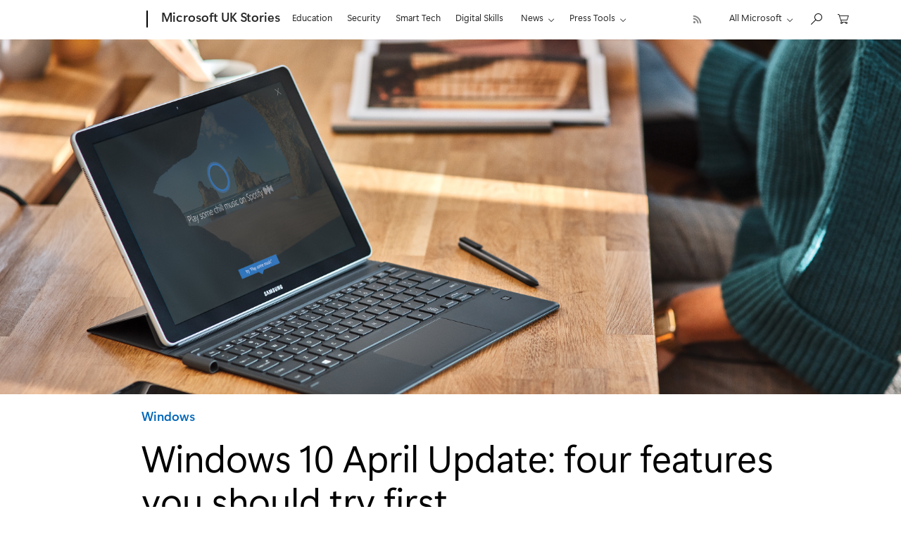

--- FILE ---
content_type: text/html; charset=UTF-8
request_url: https://ukstories.microsoft.com/features/windows-10-april-update-four-features-you-should-try-first/
body_size: 23831
content:
<!DOCTYPE html>
<html lang="en-GB" class="">
    <head>
        <meta charset="UTF-8">
        <meta http-equiv="X-UA-Compatible" content="IE=edge">
        <meta name="viewport" content="width=device-width, initial-scale=1, shrink-to-fit=no">
        <meta name="mobile-web-app-capable" content="yes">
        <meta name="apple-mobile-web-app-capable" content="yes">
        <meta name="apple-mobile-web-app-title" content="Microsoft UK Stories - Celebrating the best of Microsoft in the UK">
        <link rel="profile" href="http://gmpg.org/xfn/11">
        <link rel="pingback" href="https://ukstories.microsoft.com/xmlrpc.php">
        <script type="text/javascript" src="https://ukstories.microsoft.com/wp-content/plugins/microsoft-uhf/assets/microsoft-cookie-list.js"></script>
    <script src="https://unpkg.com/yett@0.2.3/dist/yett.min.js"></script>
    <meta name='robots' content='index, follow, max-image-preview:large, max-snippet:-1, max-video-preview:-1' />
<link rel='preload' href='https://ukstories.microsoft.com/wp-content/plugins/embed-any-document/js/embed-public.min.js?ver=2.7.12' as='script'/>
<link rel='preload' href='https://consentdeliveryfd.azurefd.net/mscc/lib/v2/wcp-consent.js' as='script'/>
<link rel='preload' href='https://js.monitor.azure.com/scripts/c/ms.analytics-web-4.min.js' as='script'/>
<link rel='preload' href='https://ukstories.microsoft.com/wp-content/plugins/microsoft-1ds-metrics/assets/microsoft-1ds-metrics-js.js' as='script'/>
<link rel='preload' href='//cdnjs.cloudflare.com/ajax/libs/Swiper/4.5.0/js/swiper.min.js' as='script'/>
<link rel='preload' href='https://ukstories.microsoft.com/wp-content/plugins/microsoft-fragments/assets/js/theme-fragments.min.js?ver=0.7.2' as='script'/>
<link rel='preload' href='https://ukstories.microsoft.com/wp-content/plugins/mosaic-grid-headers/public/js/microsoft-mosaic-grid.min.js' as='script'/>
<link rel='preload' href='https://ukstories.microsoft.com/wp-content/plugins/responsive-images-plugin/public/js/tribe-responsive-images-fe.min.js' as='script'/>
<link rel='preload' href='//cdn.jsdelivr.net/npm/slick-carousel@1.8.1/slick/slick.min.js?ver=3.2.2' as='script'/>
<link rel='preload' href='https://unpkg.com/infinite-scroll@4/dist/infinite-scroll.pkgd.min.js?ver=3.2.2' as='script'/>
<link rel='preload' href='https://ukstories.microsoft.com/wp-content/themes/source-theme/assets/js/footer.js?ver=3.2.2' as='script'/>
<link rel='preload' href='https://ukstories.microsoft.com/wp-content/themes/source-theme/assets/js/header.js?ver=3.2.2' as='script'/>
<link rel='preload' href='https://ukstories.microsoft.com/wp-content/plugins/page-links-to/dist/new-tab.js?ver=3.3.7' as='script'/>
<link rel='preload' href='https://ukstories.microsoft.com/wp-content/plugins/microsoft-oembeds/cookie-consent.js?ver=1.0.0' as='script'/>
<link rel='preload' href='https://ukstories.microsoft.com/wp-content/plugins/microsoft-uhf/assets/microsoft-uhf.js?ver=0.3.8' as='script'/>
<link rel='preload' href='https://ukstories.microsoft.com/wp-content/plugins/microsoft-uhf/assets/microsoft-cookie-updates.js?ver=0.3.8' as='script'/>

	<!-- This site is optimized with the Yoast SEO plugin v26.7 - https://yoast.com/wordpress/plugins/seo/ -->
	<title>Windows 10 April Update: four features you should try first</title>
	<meta name="description" content="The Windows 10 April Update is available to download now for free and is aimed at minimizing distractions and saving you time." />
	<link rel="canonical" href="https://ukstories.microsoft.com/features/windows-10-april-update-four-features-you-should-try-first/" />
	<meta property="og:locale" content="en_GB" />
	<meta property="og:type" content="article" />
	<meta property="og:title" content="Windows 10 April Update: four features you should try first" />
	<meta property="og:description" content="The Windows 10 April Update is available to download now for free and is aimed at minimizing distractions and saving you time." />
	<meta property="og:url" content="https://ukstories.microsoft.com/features/windows-10-april-update-four-features-you-should-try-first/" />
	<meta property="og:site_name" content="Microsoft UK Stories" />
	<meta property="article:publisher" content="https://www.facebook.com/MicrosoftUK/?fref=nf" />
	<meta property="article:modified_time" content="2024-04-23T15:22:58+00:00" />
	<meta property="og:image" content="https://ukstories.microsoft.com/wp-content/uploads/2018/05/b000335455a2617c48f8eeeb26c463e6-1600x1067.jpg" />
	<meta property="og:image:width" content="1600" />
	<meta property="og:image:height" content="1067" />
	<meta property="og:image:type" content="image/jpeg" />
	<meta name="twitter:card" content="summary_large_image" />
	<meta name="twitter:site" content="@MicrosoftUK" />
	<meta name="twitter:label1" content="Est. reading time" />
	<meta name="twitter:data1" content="2 minutes" />
	<meta name="twitter:label2" content="Written by" />
	<meta name="twitter:data2" content="Andy Trotman" />
	<script type="application/ld+json" class="yoast-schema-graph">{"@context":"https://schema.org","@graph":[{"@type":"WebPage","@id":"https://ukstories.microsoft.com/features/windows-10-april-update-four-features-you-should-try-first/","url":"https://ukstories.microsoft.com/features/windows-10-april-update-four-features-you-should-try-first/","name":"Windows 10 April Update: four features you should try first","isPartOf":{"@id":"https://ukstories.microsoft.com/#website"},"primaryImageOfPage":{"@id":"https://ukstories.microsoft.com/features/windows-10-april-update-four-features-you-should-try-first/#primaryimage"},"image":{"@id":"https://ukstories.microsoft.com/features/windows-10-april-update-four-features-you-should-try-first/#primaryimage"},"thumbnailUrl":"https://ukstories.microsoft.com/wp-content/uploads/2018/05/b000335455a2617c48f8eeeb26c463e6.jpg","datePublished":"2018-05-04T05:04:14+00:00","dateModified":"2024-04-23T15:22:58+00:00","description":"The Windows 10 April Update is available to download now for free and is aimed at minimizing distractions and saving you time.","breadcrumb":{"@id":"https://ukstories.microsoft.com/features/windows-10-april-update-four-features-you-should-try-first/#breadcrumb"},"inLanguage":"en-GB","potentialAction":[{"@type":"ReadAction","target":["https://ukstories.microsoft.com/features/windows-10-april-update-four-features-you-should-try-first/"]}]},{"@type":"ImageObject","inLanguage":"en-GB","@id":"https://ukstories.microsoft.com/features/windows-10-april-update-four-features-you-should-try-first/#primaryimage","url":"https://ukstories.microsoft.com/wp-content/uploads/2018/05/b000335455a2617c48f8eeeb26c463e6.jpg","contentUrl":"https://ukstories.microsoft.com/wp-content/uploads/2018/05/b000335455a2617c48f8eeeb26c463e6.jpg","width":3600,"height":2400,"caption":"Woman using Cortana on a Microsoft Surface device"},{"@type":"BreadcrumbList","@id":"https://ukstories.microsoft.com/features/windows-10-april-update-four-features-you-should-try-first/#breadcrumb","itemListElement":[{"@type":"ListItem","position":1,"name":"Home","item":"https://ukstories.microsoft.com/"},{"@type":"ListItem","position":2,"name":"Windows 10 April Update: four features you should try first"}]},{"@type":"WebSite","@id":"https://ukstories.microsoft.com/#website","url":"https://ukstories.microsoft.com/","name":"Microsoft UK Stories","description":"Celebrating the best of Microsoft in the UK","potentialAction":[{"@type":"SearchAction","target":{"@type":"EntryPoint","urlTemplate":"https://ukstories.microsoft.com/?s={search_term_string}"},"query-input":{"@type":"PropertyValueSpecification","valueRequired":true,"valueName":"search_term_string"}}],"inLanguage":"en-GB"}]}</script>
	<!-- / Yoast SEO plugin. -->


<link rel='dns-prefetch' href='//consentdeliveryfd.azurefd.net' />
<link rel='dns-prefetch' href='//js.monitor.azure.com' />
<link rel='dns-prefetch' href='//cdnjs.cloudflare.com' />
<link rel='dns-prefetch' href='//cdn.jsdelivr.net' />
<link rel='dns-prefetch' href='//unpkg.com' />
<link rel="alternate" type="application/rss+xml" title="Microsoft UK Stories &raquo; Feed" href="https://ukstories.microsoft.com/feed/" />
<link rel="alternate" type="application/rss+xml" title="Microsoft UK Stories &raquo; Comments Feed" href="https://ukstories.microsoft.com/comments/feed/" />
<link rel="alternate" title="oEmbed (JSON)" type="application/json+oembed" href="https://ukstories.microsoft.com/wp-json/oembed/1.0/embed?url=https%3A%2F%2Fukstories.microsoft.com%2Ffeatures%2Fwindows-10-april-update-four-features-you-should-try-first%2F" />
<link rel="alternate" title="oEmbed (XML)" type="text/xml+oembed" href="https://ukstories.microsoft.com/wp-json/oembed/1.0/embed?url=https%3A%2F%2Fukstories.microsoft.com%2Ffeatures%2Fwindows-10-april-update-four-features-you-should-try-first%2F&#038;format=xml" />
<style id='wp-img-auto-sizes-contain-inline-css' type='text/css'>
img:is([sizes=auto i],[sizes^="auto," i]){contain-intrinsic-size:3000px 1500px}
/*# sourceURL=wp-img-auto-sizes-contain-inline-css */
</style>
<style id='wp-emoji-styles-inline-css' type='text/css'>

	img.wp-smiley, img.emoji {
		display: inline !important;
		border: none !important;
		box-shadow: none !important;
		height: 1em !important;
		width: 1em !important;
		margin: 0 0.07em !important;
		vertical-align: -0.1em !important;
		background: none !important;
		padding: 0 !important;
	}
/*# sourceURL=wp-emoji-styles-inline-css */
</style>
<style id='wp-block-library-inline-css' type='text/css'>
:root{--wp-block-synced-color:#7a00df;--wp-block-synced-color--rgb:122,0,223;--wp-bound-block-color:var(--wp-block-synced-color);--wp-editor-canvas-background:#ddd;--wp-admin-theme-color:#007cba;--wp-admin-theme-color--rgb:0,124,186;--wp-admin-theme-color-darker-10:#006ba1;--wp-admin-theme-color-darker-10--rgb:0,107,160.5;--wp-admin-theme-color-darker-20:#005a87;--wp-admin-theme-color-darker-20--rgb:0,90,135;--wp-admin-border-width-focus:2px}@media (min-resolution:192dpi){:root{--wp-admin-border-width-focus:1.5px}}.wp-element-button{cursor:pointer}:root .has-very-light-gray-background-color{background-color:#eee}:root .has-very-dark-gray-background-color{background-color:#313131}:root .has-very-light-gray-color{color:#eee}:root .has-very-dark-gray-color{color:#313131}:root .has-vivid-green-cyan-to-vivid-cyan-blue-gradient-background{background:linear-gradient(135deg,#00d084,#0693e3)}:root .has-purple-crush-gradient-background{background:linear-gradient(135deg,#34e2e4,#4721fb 50%,#ab1dfe)}:root .has-hazy-dawn-gradient-background{background:linear-gradient(135deg,#faaca8,#dad0ec)}:root .has-subdued-olive-gradient-background{background:linear-gradient(135deg,#fafae1,#67a671)}:root .has-atomic-cream-gradient-background{background:linear-gradient(135deg,#fdd79a,#004a59)}:root .has-nightshade-gradient-background{background:linear-gradient(135deg,#330968,#31cdcf)}:root .has-midnight-gradient-background{background:linear-gradient(135deg,#020381,#2874fc)}:root{--wp--preset--font-size--normal:16px;--wp--preset--font-size--huge:42px}.has-regular-font-size{font-size:1em}.has-larger-font-size{font-size:2.625em}.has-normal-font-size{font-size:var(--wp--preset--font-size--normal)}.has-huge-font-size{font-size:var(--wp--preset--font-size--huge)}.has-text-align-center{text-align:center}.has-text-align-left{text-align:left}.has-text-align-right{text-align:right}.has-fit-text{white-space:nowrap!important}#end-resizable-editor-section{display:none}.aligncenter{clear:both}.items-justified-left{justify-content:flex-start}.items-justified-center{justify-content:center}.items-justified-right{justify-content:flex-end}.items-justified-space-between{justify-content:space-between}.screen-reader-text{border:0;clip-path:inset(50%);height:1px;margin:-1px;overflow:hidden;padding:0;position:absolute;width:1px;word-wrap:normal!important}.screen-reader-text:focus{background-color:#ddd;clip-path:none;color:#444;display:block;font-size:1em;height:auto;left:5px;line-height:normal;padding:15px 23px 14px;text-decoration:none;top:5px;width:auto;z-index:100000}html :where(.has-border-color){border-style:solid}html :where([style*=border-top-color]){border-top-style:solid}html :where([style*=border-right-color]){border-right-style:solid}html :where([style*=border-bottom-color]){border-bottom-style:solid}html :where([style*=border-left-color]){border-left-style:solid}html :where([style*=border-width]){border-style:solid}html :where([style*=border-top-width]){border-top-style:solid}html :where([style*=border-right-width]){border-right-style:solid}html :where([style*=border-bottom-width]){border-bottom-style:solid}html :where([style*=border-left-width]){border-left-style:solid}html :where(img[class*=wp-image-]){height:auto;max-width:100%}:where(figure){margin:0 0 1em}html :where(.is-position-sticky){--wp-admin--admin-bar--position-offset:var(--wp-admin--admin-bar--height,0px)}@media screen and (max-width:600px){html :where(.is-position-sticky){--wp-admin--admin-bar--position-offset:0px}}

/*# sourceURL=wp-block-library-inline-css */
</style><style id='global-styles-inline-css' type='text/css'>
:root{--wp--preset--aspect-ratio--square: 1;--wp--preset--aspect-ratio--4-3: 4/3;--wp--preset--aspect-ratio--3-4: 3/4;--wp--preset--aspect-ratio--3-2: 3/2;--wp--preset--aspect-ratio--2-3: 2/3;--wp--preset--aspect-ratio--16-9: 16/9;--wp--preset--aspect-ratio--9-16: 9/16;--wp--preset--color--black: #000000;--wp--preset--color--cyan-bluish-gray: #abb8c3;--wp--preset--color--white: #ffffff;--wp--preset--color--pale-pink: #f78da7;--wp--preset--color--vivid-red: #cf2e2e;--wp--preset--color--luminous-vivid-orange: #ff6900;--wp--preset--color--luminous-vivid-amber: #fcb900;--wp--preset--color--light-green-cyan: #7bdcb5;--wp--preset--color--vivid-green-cyan: #00d084;--wp--preset--color--pale-cyan-blue: #8ed1fc;--wp--preset--color--vivid-cyan-blue: #0693e3;--wp--preset--color--vivid-purple: #9b51e0;--wp--preset--color--primary: #0067B8;--wp--preset--color--secondary: #626262;--wp--preset--color--tertiary: #CACACA;--wp--preset--color--quarternary: #F4F4F4;--wp--preset--color--xbox-primary: #197B1A;--wp--preset--color--xbox-secondary: #2C3136;--wp--preset--color--xbox-tertiary: #576573;--wp--preset--color--xbox-quarternary: #f2f2f2;--wp--preset--gradient--vivid-cyan-blue-to-vivid-purple: linear-gradient(135deg,rgb(6,147,227) 0%,rgb(155,81,224) 100%);--wp--preset--gradient--light-green-cyan-to-vivid-green-cyan: linear-gradient(135deg,rgb(122,220,180) 0%,rgb(0,208,130) 100%);--wp--preset--gradient--luminous-vivid-amber-to-luminous-vivid-orange: linear-gradient(135deg,rgb(252,185,0) 0%,rgb(255,105,0) 100%);--wp--preset--gradient--luminous-vivid-orange-to-vivid-red: linear-gradient(135deg,rgb(255,105,0) 0%,rgb(207,46,46) 100%);--wp--preset--gradient--very-light-gray-to-cyan-bluish-gray: linear-gradient(135deg,rgb(238,238,238) 0%,rgb(169,184,195) 100%);--wp--preset--gradient--cool-to-warm-spectrum: linear-gradient(135deg,rgb(74,234,220) 0%,rgb(151,120,209) 20%,rgb(207,42,186) 40%,rgb(238,44,130) 60%,rgb(251,105,98) 80%,rgb(254,248,76) 100%);--wp--preset--gradient--blush-light-purple: linear-gradient(135deg,rgb(255,206,236) 0%,rgb(152,150,240) 100%);--wp--preset--gradient--blush-bordeaux: linear-gradient(135deg,rgb(254,205,165) 0%,rgb(254,45,45) 50%,rgb(107,0,62) 100%);--wp--preset--gradient--luminous-dusk: linear-gradient(135deg,rgb(255,203,112) 0%,rgb(199,81,192) 50%,rgb(65,88,208) 100%);--wp--preset--gradient--pale-ocean: linear-gradient(135deg,rgb(255,245,203) 0%,rgb(182,227,212) 50%,rgb(51,167,181) 100%);--wp--preset--gradient--electric-grass: linear-gradient(135deg,rgb(202,248,128) 0%,rgb(113,206,126) 100%);--wp--preset--gradient--midnight: linear-gradient(135deg,rgb(2,3,129) 0%,rgb(40,116,252) 100%);--wp--preset--font-size--small: 13px;--wp--preset--font-size--medium: 20px;--wp--preset--font-size--large: 36px;--wp--preset--font-size--x-large: 42px;--wp--preset--spacing--20: 0.44rem;--wp--preset--spacing--30: 0.67rem;--wp--preset--spacing--40: 1rem;--wp--preset--spacing--50: 1.5rem;--wp--preset--spacing--60: 2.25rem;--wp--preset--spacing--70: 3.38rem;--wp--preset--spacing--80: 5.06rem;--wp--preset--shadow--natural: 6px 6px 9px rgba(0, 0, 0, 0.2);--wp--preset--shadow--deep: 12px 12px 50px rgba(0, 0, 0, 0.4);--wp--preset--shadow--sharp: 6px 6px 0px rgba(0, 0, 0, 0.2);--wp--preset--shadow--outlined: 6px 6px 0px -3px rgb(255, 255, 255), 6px 6px rgb(0, 0, 0);--wp--preset--shadow--crisp: 6px 6px 0px rgb(0, 0, 0);}:where(body) { margin: 0; }.wp-site-blocks > .alignleft { float: left; margin-right: 2em; }.wp-site-blocks > .alignright { float: right; margin-left: 2em; }.wp-site-blocks > .aligncenter { justify-content: center; margin-left: auto; margin-right: auto; }:where(.is-layout-flex){gap: 0.5em;}:where(.is-layout-grid){gap: 0.5em;}.is-layout-flow > .alignleft{float: left;margin-inline-start: 0;margin-inline-end: 2em;}.is-layout-flow > .alignright{float: right;margin-inline-start: 2em;margin-inline-end: 0;}.is-layout-flow > .aligncenter{margin-left: auto !important;margin-right: auto !important;}.is-layout-constrained > .alignleft{float: left;margin-inline-start: 0;margin-inline-end: 2em;}.is-layout-constrained > .alignright{float: right;margin-inline-start: 2em;margin-inline-end: 0;}.is-layout-constrained > .aligncenter{margin-left: auto !important;margin-right: auto !important;}.is-layout-constrained > :where(:not(.alignleft):not(.alignright):not(.alignfull)){margin-left: auto !important;margin-right: auto !important;}body .is-layout-flex{display: flex;}.is-layout-flex{flex-wrap: wrap;align-items: center;}.is-layout-flex > :is(*, div){margin: 0;}body .is-layout-grid{display: grid;}.is-layout-grid > :is(*, div){margin: 0;}body{padding-top: 0px;padding-right: 0px;padding-bottom: 0px;padding-left: 0px;}a:where(:not(.wp-element-button)){text-decoration: underline;}:root :where(.wp-element-button, .wp-block-button__link){background-color: #32373c;border-width: 0;color: #fff;font-family: inherit;font-size: inherit;font-style: inherit;font-weight: inherit;letter-spacing: inherit;line-height: inherit;padding-top: calc(0.667em + 2px);padding-right: calc(1.333em + 2px);padding-bottom: calc(0.667em + 2px);padding-left: calc(1.333em + 2px);text-decoration: none;text-transform: inherit;}.has-black-color{color: var(--wp--preset--color--black) !important;}.has-cyan-bluish-gray-color{color: var(--wp--preset--color--cyan-bluish-gray) !important;}.has-white-color{color: var(--wp--preset--color--white) !important;}.has-pale-pink-color{color: var(--wp--preset--color--pale-pink) !important;}.has-vivid-red-color{color: var(--wp--preset--color--vivid-red) !important;}.has-luminous-vivid-orange-color{color: var(--wp--preset--color--luminous-vivid-orange) !important;}.has-luminous-vivid-amber-color{color: var(--wp--preset--color--luminous-vivid-amber) !important;}.has-light-green-cyan-color{color: var(--wp--preset--color--light-green-cyan) !important;}.has-vivid-green-cyan-color{color: var(--wp--preset--color--vivid-green-cyan) !important;}.has-pale-cyan-blue-color{color: var(--wp--preset--color--pale-cyan-blue) !important;}.has-vivid-cyan-blue-color{color: var(--wp--preset--color--vivid-cyan-blue) !important;}.has-vivid-purple-color{color: var(--wp--preset--color--vivid-purple) !important;}.has-primary-color{color: var(--wp--preset--color--primary) !important;}.has-secondary-color{color: var(--wp--preset--color--secondary) !important;}.has-tertiary-color{color: var(--wp--preset--color--tertiary) !important;}.has-quarternary-color{color: var(--wp--preset--color--quarternary) !important;}.has-xbox-primary-color{color: var(--wp--preset--color--xbox-primary) !important;}.has-xbox-secondary-color{color: var(--wp--preset--color--xbox-secondary) !important;}.has-xbox-tertiary-color{color: var(--wp--preset--color--xbox-tertiary) !important;}.has-xbox-quarternary-color{color: var(--wp--preset--color--xbox-quarternary) !important;}.has-black-background-color{background-color: var(--wp--preset--color--black) !important;}.has-cyan-bluish-gray-background-color{background-color: var(--wp--preset--color--cyan-bluish-gray) !important;}.has-white-background-color{background-color: var(--wp--preset--color--white) !important;}.has-pale-pink-background-color{background-color: var(--wp--preset--color--pale-pink) !important;}.has-vivid-red-background-color{background-color: var(--wp--preset--color--vivid-red) !important;}.has-luminous-vivid-orange-background-color{background-color: var(--wp--preset--color--luminous-vivid-orange) !important;}.has-luminous-vivid-amber-background-color{background-color: var(--wp--preset--color--luminous-vivid-amber) !important;}.has-light-green-cyan-background-color{background-color: var(--wp--preset--color--light-green-cyan) !important;}.has-vivid-green-cyan-background-color{background-color: var(--wp--preset--color--vivid-green-cyan) !important;}.has-pale-cyan-blue-background-color{background-color: var(--wp--preset--color--pale-cyan-blue) !important;}.has-vivid-cyan-blue-background-color{background-color: var(--wp--preset--color--vivid-cyan-blue) !important;}.has-vivid-purple-background-color{background-color: var(--wp--preset--color--vivid-purple) !important;}.has-primary-background-color{background-color: var(--wp--preset--color--primary) !important;}.has-secondary-background-color{background-color: var(--wp--preset--color--secondary) !important;}.has-tertiary-background-color{background-color: var(--wp--preset--color--tertiary) !important;}.has-quarternary-background-color{background-color: var(--wp--preset--color--quarternary) !important;}.has-xbox-primary-background-color{background-color: var(--wp--preset--color--xbox-primary) !important;}.has-xbox-secondary-background-color{background-color: var(--wp--preset--color--xbox-secondary) !important;}.has-xbox-tertiary-background-color{background-color: var(--wp--preset--color--xbox-tertiary) !important;}.has-xbox-quarternary-background-color{background-color: var(--wp--preset--color--xbox-quarternary) !important;}.has-black-border-color{border-color: var(--wp--preset--color--black) !important;}.has-cyan-bluish-gray-border-color{border-color: var(--wp--preset--color--cyan-bluish-gray) !important;}.has-white-border-color{border-color: var(--wp--preset--color--white) !important;}.has-pale-pink-border-color{border-color: var(--wp--preset--color--pale-pink) !important;}.has-vivid-red-border-color{border-color: var(--wp--preset--color--vivid-red) !important;}.has-luminous-vivid-orange-border-color{border-color: var(--wp--preset--color--luminous-vivid-orange) !important;}.has-luminous-vivid-amber-border-color{border-color: var(--wp--preset--color--luminous-vivid-amber) !important;}.has-light-green-cyan-border-color{border-color: var(--wp--preset--color--light-green-cyan) !important;}.has-vivid-green-cyan-border-color{border-color: var(--wp--preset--color--vivid-green-cyan) !important;}.has-pale-cyan-blue-border-color{border-color: var(--wp--preset--color--pale-cyan-blue) !important;}.has-vivid-cyan-blue-border-color{border-color: var(--wp--preset--color--vivid-cyan-blue) !important;}.has-vivid-purple-border-color{border-color: var(--wp--preset--color--vivid-purple) !important;}.has-primary-border-color{border-color: var(--wp--preset--color--primary) !important;}.has-secondary-border-color{border-color: var(--wp--preset--color--secondary) !important;}.has-tertiary-border-color{border-color: var(--wp--preset--color--tertiary) !important;}.has-quarternary-border-color{border-color: var(--wp--preset--color--quarternary) !important;}.has-xbox-primary-border-color{border-color: var(--wp--preset--color--xbox-primary) !important;}.has-xbox-secondary-border-color{border-color: var(--wp--preset--color--xbox-secondary) !important;}.has-xbox-tertiary-border-color{border-color: var(--wp--preset--color--xbox-tertiary) !important;}.has-xbox-quarternary-border-color{border-color: var(--wp--preset--color--xbox-quarternary) !important;}.has-vivid-cyan-blue-to-vivid-purple-gradient-background{background: var(--wp--preset--gradient--vivid-cyan-blue-to-vivid-purple) !important;}.has-light-green-cyan-to-vivid-green-cyan-gradient-background{background: var(--wp--preset--gradient--light-green-cyan-to-vivid-green-cyan) !important;}.has-luminous-vivid-amber-to-luminous-vivid-orange-gradient-background{background: var(--wp--preset--gradient--luminous-vivid-amber-to-luminous-vivid-orange) !important;}.has-luminous-vivid-orange-to-vivid-red-gradient-background{background: var(--wp--preset--gradient--luminous-vivid-orange-to-vivid-red) !important;}.has-very-light-gray-to-cyan-bluish-gray-gradient-background{background: var(--wp--preset--gradient--very-light-gray-to-cyan-bluish-gray) !important;}.has-cool-to-warm-spectrum-gradient-background{background: var(--wp--preset--gradient--cool-to-warm-spectrum) !important;}.has-blush-light-purple-gradient-background{background: var(--wp--preset--gradient--blush-light-purple) !important;}.has-blush-bordeaux-gradient-background{background: var(--wp--preset--gradient--blush-bordeaux) !important;}.has-luminous-dusk-gradient-background{background: var(--wp--preset--gradient--luminous-dusk) !important;}.has-pale-ocean-gradient-background{background: var(--wp--preset--gradient--pale-ocean) !important;}.has-electric-grass-gradient-background{background: var(--wp--preset--gradient--electric-grass) !important;}.has-midnight-gradient-background{background: var(--wp--preset--gradient--midnight) !important;}.has-small-font-size{font-size: var(--wp--preset--font-size--small) !important;}.has-medium-font-size{font-size: var(--wp--preset--font-size--medium) !important;}.has-large-font-size{font-size: var(--wp--preset--font-size--large) !important;}.has-x-large-font-size{font-size: var(--wp--preset--font-size--x-large) !important;}
/*# sourceURL=global-styles-inline-css */
</style>

<link rel='stylesheet' id='awsm-ead-public-css' href='https://ukstories.microsoft.com/wp-content/plugins/embed-any-document/css/embed-public.min.css?ver=2.7.12' type='text/css' media='all' />
<link rel='stylesheet' id='mt-slick-css-css' href='//cdnjs.cloudflare.com/ajax/libs/Swiper/4.5.0/css/swiper.min.css' type='text/css' media='all' />
<link rel='stylesheet' id='themefragments-css' href='https://ukstories.microsoft.com/wp-content/plugins/microsoft-fragments/assets/css/theme-fragments.min.css?ver=0.7.2' type='text/css' media='all' />
<link rel='stylesheet' id='microsoft-mosaic-grid-css' href='https://ukstories.microsoft.com/wp-content/plugins/mosaic-grid-headers/public/css/microsoft-mosaic-grid.min.css?ver=1767978322' type='text/css' media='all' />
<link rel='stylesheet' id='tribe-responsive-images-fe-css' href='https://ukstories.microsoft.com/wp-content/plugins/responsive-images-plugin/public/css/tribe-responsive-images-fe.min.css?ver=1767978322' type='text/css' media='all' />
<link rel='stylesheet' id='slick-base-css' href='//cdn.jsdelivr.net/npm/slick-carousel@1.8.1/slick/slick.css?ver=3.2.2' type='text/css' media='all' />
<link rel='stylesheet' id='slick-theme-css' href='//cdn.jsdelivr.net/npm/slick-carousel@1.8.1/slick/slick-theme.css?ver=3.2.2' type='text/css' media='all' />
<link rel='stylesheet' id='mssrc-style-css' href='https://ukstories.microsoft.com/wp-content/themes/source-theme/assets/css/theme.css?ver=1767978322' type='text/css' media='all' />
<link rel='stylesheet' id='mssrc-style-print-css' href='https://ukstories.microsoft.com/wp-content/themes/source-theme/assets/css/print.css?ver=3.2.2' type='text/css' media='all' />
<link rel='stylesheet' id='mssrc-blocks-css' href='https://ukstories.microsoft.com/wp-content/themes/source-theme/assets/css/blocks.css?ver=1767978322' type='text/css' media='' />
<link rel='stylesheet' id='microsoft-social-sharing-css' href='https://ukstories.microsoft.com/wp-content/plugins/microsoft-social-sharing/public/css/microsoft-social-sharing.min.css?ver=1767978322' type='text/css' media='all' />
<link rel='stylesheet' id='ms-cookie-content-css' href='https://ukstories.microsoft.com/wp-content/plugins/microsoft-oembeds/cookie-consent.css?ver=1.0.0' type='text/css' media='screen' />
<link rel='stylesheet' id='microsoft-uhf-css' href='https://ukstories.microsoft.com/wp-content/plugins/microsoft-uhf/assets/rss.css?ver=0.3.8' type='text/css' media='all' />
<script type="text/javascript" src="https://ukstories.microsoft.com/wp-includes/js/jquery/jquery.min.js?ver=3.7.1" id="jquery-core-js"></script>
<script type="text/javascript" src="https://ukstories.microsoft.com/wp-includes/js/jquery/jquery-migrate.min.js?ver=3.4.1" id="jquery-migrate-js"></script>
<script type="text/javascript" src="https://consentdeliveryfd.azurefd.net/mscc/lib/v2/wcp-consent.js" id="wcp-consent-js"></script>
<script type="text/javascript" src="https://js.monitor.azure.com/scripts/c/ms.analytics-web-4.min.js" id="1ds-application-insights-js"></script>
<script type="text/javascript" id="microsoft-1ds-metrics-js-js-before">
/* <![CDATA[ */
var oneds_object = {"tenant_key":"02b8b033c936448088ba2769c37bfca7-db7a82b5-6cee-4095-b663-08de34ae93c0-7335","market":"en-gb","pagetype":"Feature","name":"Windows 10 April Update: four features you should try first"}
//# sourceURL=microsoft-1ds-metrics-js-js-before
/* ]]> */
</script>
<script type="text/javascript" src="https://ukstories.microsoft.com/wp-content/plugins/microsoft-1ds-metrics/assets/microsoft-1ds-metrics-js.js?ver=1767978322" id="microsoft-1ds-metrics-js-js"></script>
<script type="text/javascript" src="https://ukstories.microsoft.com/wp-content/themes/source-theme/assets/js/header.js?ver=3.2.2" id="mssrc-header-js"></script>
<link rel="https://api.w.org/" href="https://ukstories.microsoft.com/wp-json/" /><link rel="alternate" title="JSON" type="application/json" href="https://ukstories.microsoft.com/wp-json/wp/v2/features/62965" /><link rel="EditURI" type="application/rsd+xml" title="RSD" href="https://ukstories.microsoft.com/xmlrpc.php?rsd" />
<link rel='shortlink' href='https://ukstories.microsoft.com/?p=62965' />
		<script type="text/javascript">
				(function(c,l,a,r,i,t,y){
					c[a]=c[a]||function(){(c[a].q=c[a].q||[]).push(arguments)};t=l.createElement(r);t.async=1;
					t.src="https://www.clarity.ms/tag/"+i+"?ref=wordpress";y=l.getElementsByTagName(r)[0];y.parentNode.insertBefore(t,y);
				})(window, document, "clarity", "script", "ngj7bya1hr");
		</script>
		<!-- Google Tag Manager -->
    <script>(function(w,d,s,l,i){w[l]=w[l]||[];w[l].push({'gtm.start':
    new Date().getTime(),event:'gtm.js'});var f=d.getElementsByTagName(s)[0],
    j=d.createElement(s),dl=l!='dataLayer'?'&l='+l:'';j.async=true;j.src=
    'https://www.googletagmanager.com/gtm.js?id='+i+dl;f.parentNode.insertBefore(j,f);
    })(window,document,'script','dataLayer', 'GTM-M4RFXLX8');</script>
    <!-- End Google Tag Manager -->

    <link rel="stylesheet" href="https://www.microsoft.com/onerfstatics/marketingsites-neu-prod/west-european/shell/_scrf/css/themes=default.device=uplevel_web_pc/63-57d110/c9-be0100/a6-e969ef/43-9f2e7c/82-8b5456/a0-5d3913/4f-460e79/ae-f1ac0c?ver=2.0&amp;_cf=02242021_3231" type="text/css" media="all" /><script src="https://wcpstatic.microsoft.com/mscc/lib/v2/wcp-consent.js"></script><script src="https://www.microsoft.com/onerfstatics/marketingsites-neu-prod/shell/_scrf/js/themes=default/54-af9f9f/fb-2be034/21-f9d187/b0-50721e/d8-97d509/40-0bd7f9/ea-f1669e/9d-c6ea39/62-a72447/3e-a4ee50/7c-0bd6a1/60-37309a/db-bc0148/dc-7e9864/6d-c07ea1/6f-dafe8c/f6-aa5278/e6-5f3533/6d-1e7ed0/b7-cadaa7/62-2741f0/ca-40b7b0/4e-ee3a55/3e-f5c39b/c3-6454d7/f9-7592d3/d0-e64f3e/92-10345d/79-499886/7e-cda2d3/e7-1fe854/66-9d711a/38-b93a9e/de-884374/1f-100dea/33-abe4df/8f-61bee0?ver=2.0&_cf=02242021_3231&iife=1"></script>
		<link rel="icon" href="https://ukstories.microsoft.com/wp-content/themes/source-theme/assets/images/icons/microsoft_logo-128x120.png" sizes="32x32">
		<link rel="icon" href="https://ukstories.microsoft.com/wp-content/themes/source-theme/assets/images/icons/microsoft_logo-300x300.png" sizes="192x192">
		<link rel="apple-touch-icon" href="https://ukstories.microsoft.com/wp-content/themes/source-theme/assets/images/icons/microsoft_logo-300x300.png">
	</head>

	<body class="wp-singular features-template features-template-templates features-template-legacy-blocks features-template-templateslegacy-blocks-php single single-features postid-62965 wp-embed-responsive wp-theme-source-theme microsoft-uhf has-microsoft-branding">
		
		<div id="page-header">

			<div id="headerArea" class="uhf"  data-m='{"cN":"headerArea","cT":"Area_coreuiArea","id":"a1Body","sN":1,"aN":"Body"}'>
                <div id="headerRegion"      data-region-key="headerregion" data-m='{"cN":"headerRegion","cT":"Region_coreui-region","id":"r1a1","sN":1,"aN":"a1"}' >

    <div  id="headerUniversalHeader" data-m='{"cN":"headerUniversalHeader","cT":"Module_coreui-universalheader","id":"m1r1a1","sN":1,"aN":"r1a1"}'  data-module-id="Category|headerRegion|coreui-region|headerUniversalHeader|coreui-universalheader">
        

                        <div id="epb" class="x-hidden x-hidden-vp-mobile-st uhfc-universal-context context-uhf" data-m='{"cN":"epb_cont","cT":"Container","id":"c1m1r1a1","sN":1,"aN":"m1r1a1"}'>

	<div class="c-uhfh-alert f-information epb-container theme-light" role="dialog" aria-label="Promotional Banner" data-m='{"cT":"Container","id":"c1c1m1r1a1","sN":1,"aN":"c1m1r1a1"}' data-pb="[{&quot;Browser&quot;:&quot;anaheim&quot;,&quot;ExtensionType&quot;:&quot;windows10only&quot;,&quot;ExtensionUrl&quot;:&quot;https://copilot.microsoft.com/?prompt=Tell+me+how+Copilot+can+help+me+brainstorm+ideas+for&amp;form=MY02P2&amp;OCID=MY02P2&amp;ICID=DSM_Promo_Copilot&quot;,&quot;BackgroundColorDarkTheme&quot;:&quot;b-black&quot;,&quot;LogoUrlDarkTheme&quot;:&quot;https://uhf.microsoft.com/images/banners/RW1iGSh.png&quot;,&quot;ActionLinkBackgroundColorDarkTheme&quot;:&quot;btn-white&quot;,&quot;BackgroundColorLightTheme&quot;:&quot;b-white&quot;,&quot;LogoUrlLightTheme&quot;:&quot;https://uhf.microsoft.com/images/banners/RW1iGSh.png&quot;,&quot;ActionLinkBackgroundColorLightTheme&quot;:&quot;btn-light-blue&quot;,&quot;Title&quot;:&quot;Bring ideas to life with Copilot&quot;,&quot;Paragraph&quot;:&quot;Create images from text, find writing inspiration, and get help with your questions.&quot;,&quot;ActionLinkText&quot;:&quot;Ask Copilot&quot;,&quot;ActionLinkAriaLabel&quot;:&quot;Ask Copilot&quot;,&quot;DismissText&quot;:&quot;No, thanks&quot;,&quot;DismissAriaLabel&quot;:&quot;No, thanks&quot;,&quot;CookieExpiration&quot;:&quot;7&quot;,&quot;CurrentTheme&quot;:&quot;theme-light&quot;},{&quot;Browser&quot;:&quot;edge&quot;,&quot;ExtensionType&quot;:&quot;windows10only&quot;,&quot;ExtensionUrl&quot;:&quot;https://aka.ms/MicrosoftEdgeDownload&quot;,&quot;BackgroundColorDarkTheme&quot;:&quot;b-black&quot;,&quot;LogoUrlDarkTheme&quot;:&quot;https://uhf.microsoft.com/images/banners/RE4xdax.png&quot;,&quot;ActionLinkBackgroundColorDarkTheme&quot;:&quot;btn-white&quot;,&quot;BackgroundColorLightTheme&quot;:&quot;b-white&quot;,&quot;LogoUrlLightTheme&quot;:&quot;https://uhf.microsoft.com/images/banners/RE4xdax.png&quot;,&quot;ActionLinkBackgroundColorLightTheme&quot;:&quot;btn-light-blue&quot;,&quot;Title&quot;:&quot;Try the browser recommended by Microsoft&quot;,&quot;Paragraph&quot;:&quot;Get speed, security and privacy with Microsoft Edge&quot;,&quot;ActionLinkText&quot;:&quot;Download now&quot;,&quot;ActionLinkAriaLabel&quot;:&quot;Download now&quot;,&quot;DismissText&quot;:&quot;No thanks&quot;,&quot;DismissAriaLabel&quot;:&quot;No thanks&quot;,&quot;CookieExpiration&quot;:&quot;30&quot;,&quot;CurrentTheme&quot;:&quot;theme-light&quot;},{&quot;Browser&quot;:&quot;chrome&quot;,&quot;ExtensionType&quot;:&quot;windows10only&quot;,&quot;ExtensionUrl&quot;:&quot;https://copilot.microsoft.com/?prompt=Tell+me+how+Copilot+can+help+me+brainstorm+ideas+for&amp;form=MY02P2&amp;OCID=MY02P2&amp;ICID=DSM_Promo_Copilot&quot;,&quot;BackgroundColorDarkTheme&quot;:&quot;b-black&quot;,&quot;LogoUrlDarkTheme&quot;:&quot;https://uhf.microsoft.com/images/banners/RW1iGSh.png&quot;,&quot;ActionLinkBackgroundColorDarkTheme&quot;:&quot;btn-white&quot;,&quot;BackgroundColorLightTheme&quot;:&quot;b-white&quot;,&quot;LogoUrlLightTheme&quot;:&quot;https://uhf.microsoft.com/images/banners/RW1iGSh.png&quot;,&quot;ActionLinkBackgroundColorLightTheme&quot;:&quot;btn-light-blue&quot;,&quot;Title&quot;:&quot;Bring ideas to life with Copilot&quot;,&quot;Paragraph&quot;:&quot;Create images from text, find writing inspiration, and get help with your questions.&quot;,&quot;ActionLinkText&quot;:&quot;Ask Copilot&quot;,&quot;ActionLinkAriaLabel&quot;:&quot;Ask Copilot&quot;,&quot;DismissText&quot;:&quot;No thanks&quot;,&quot;DismissAriaLabel&quot;:&quot;No thanks&quot;,&quot;CookieExpiration&quot;:&quot;14&quot;,&quot;CurrentTheme&quot;:&quot;theme-light&quot;},{&quot;Browser&quot;:&quot;firefox&quot;,&quot;ExtensionType&quot;:&quot;rewards&quot;,&quot;ExtensionUrl&quot;:&quot;https://browserdefaults.microsoft.com/extn/redirect/?xid=106&amp;channel=uhf&amp;pc=U785&quot;,&quot;BackgroundColorDarkTheme&quot;:&quot;b-blue&quot;,&quot;LogoUrlDarkTheme&quot;:&quot;https://uhf.microsoft.com/images/banners/RE4mFZT.png&quot;,&quot;ActionLinkBackgroundColorDarkTheme&quot;:&quot;btn-white&quot;,&quot;BackgroundColorLightTheme&quot;:&quot;b-white&quot;,&quot;LogoUrlLightTheme&quot;:&quot;https://uhf.microsoft.com/images/banners/RE4mDoE.png&quot;,&quot;ActionLinkBackgroundColorLightTheme&quot;:&quot;btn-blue&quot;,&quot;Title&quot;:&quot;Maximize your points with the Microsoft Rewards extension&quot;,&quot;Paragraph&quot;:&quot;Quick access to your daily points and offers&quot;,&quot;ActionLinkText&quot;:&quot;Add it now&quot;,&quot;ActionLinkAriaLabel&quot;:&quot;Add it now&quot;,&quot;DismissText&quot;:&quot;No thanks&quot;,&quot;DismissAriaLabel&quot;:&quot;No thanks&quot;,&quot;CookieExpiration&quot;:&quot;30&quot;,&quot;CurrentTheme&quot;:&quot;theme-light&quot;}]" data-pb-g="true">
		<div>
			<div class="c-paragraph">
				<img alt="" data-src="" src="" class="f-img-lzy" />
				<span class="c-text-group pb-content">
					<span class="epb-launch pb-content-heading"></span>
					<span class="epb-text pb-content-text"></span>
				</span>
			</div>
			<span class="c-group">
				<button id="close-epb" class="c-action-trigger c-action-cancel c-glyph-cancel" data-m='{"cN":"PB-dismiss_nonnav","id":"nn1c1c1m1r1a1","sN":1,"aN":"c1c1m1r1a1"}'></button>
				<a id="epbTryNow" href="" target="_blank" class="epb-launch c-action-trigger c-action-open" data-m='{"cN":"PB-launch_nav","id":"n2c1c1m1r1a1","sN":2,"aN":"c1c1m1r1a1"}'></a>
			</span>
		</div>
	</div>





                            
                        </div>

                        <div data-m='{"cN":"cookiebanner_cont","cT":"Container","id":"c2c1m1r1a1","sN":2,"aN":"c1m1r1a1"}'>

<div id="uhfCookieAlert" data-locale="en-gb">
    <div id="msccBannerV2"></div>
</div>

                            
                        </div>




        <a id="uhfSkipToMain" class="m-skip-to-main" href="javascript:void(0)" data-href="" tabindex="0" data-m='{"cN":"Skip to content_nonnav","id":"nn3c1m1r1a1","sN":3,"aN":"c1m1r1a1"}'>Skip to main content</a>


<header class="c-uhfh context-uhf no-js c-sgl-stck c-category-header " itemscope="itemscope" data-header-footprint="/MSNewsENGB/MSNewsHeaderENGB, fromService: True"   data-magict="true"   itemtype="http://schema.org/Organization">
    <div class="theme-light js-global-head f-closed  global-head-cont" data-m='{"cN":"Universal Header_cont","cT":"Container","id":"c4c1m1r1a1","sN":4,"aN":"c1m1r1a1"}'>
        <div class="c-uhfh-gcontainer-st">
            <button type="button" class="c-action-trigger c-glyph glyph-global-nav-button" aria-label="All Microsoft expand to see list of Microsoft products and services" initialState-label="All Microsoft expand to see list of Microsoft products and services" toggleState-label="Close All Microsoft list" aria-expanded="false" data-m='{"cN":"Mobile menu button_nonnav","id":"nn1c4c1m1r1a1","sN":1,"aN":"c4c1m1r1a1"}'></button>
            <button type="button" class="c-action-trigger c-glyph glyph-arrow-htmllegacy c-close-search" aria-label="Close search" aria-expanded="false" data-m='{"cN":"Close Search_nonnav","id":"nn2c4c1m1r1a1","sN":2,"aN":"c4c1m1r1a1"}'></button>
                    <a id="uhfLogo" class="c-logo c-sgl-stk-uhfLogo" itemprop="url" href="https://www.microsoft.com" aria-label="Microsoft" data-m='{"cN":"GlobalNav_Logo_cont","cT":"Container","id":"c3c4c1m1r1a1","sN":3,"aN":"c4c1m1r1a1"}'>
                        <img alt="" itemprop="logo" class="c-image" src="https://uhf.microsoft.com/images/microsoft/RE1Mu3b.png" role="presentation" aria-hidden="true" />
                        <span itemprop="name" role="presentation" aria-hidden="true">Microsoft</span>
                    </a>
            <div class="f-mobile-title">
                <button type="button" class="c-action-trigger c-glyph glyph-chevron-left" aria-label="See more menu options" data-m='{"cN":"Mobile back button_nonnav","id":"nn4c4c1m1r1a1","sN":4,"aN":"c4c1m1r1a1"}'></button>
                <span data-global-title="Microsoft home" class="js-mobile-title">Microsoft UK Stories</span>
                <button type="button" class="c-action-trigger c-glyph glyph-chevron-right" aria-label="See more menu options" data-m='{"cN":"Mobile forward button_nonnav","id":"nn5c4c1m1r1a1","sN":5,"aN":"c4c1m1r1a1"}'></button>
            </div>
                    <div class="c-show-pipe x-hidden-vp-mobile-st">
                        <a id="uhfCatLogo" class="c-logo c-cat-logo" href="http://ukstories.microsoft.com" aria-label="Microsoft UK Stories" itemprop="url" data-m='{"cN":"CatNav_Microsoft UK Stories_nav","id":"n6c4c1m1r1a1","sN":6,"aN":"c4c1m1r1a1"}'>
                                <span>Microsoft UK Stories</span>
                        </a>
                    </div>
                <div class="cat-logo-button-cont x-hidden">
                        <button type="button" id="uhfCatLogoButton" class="c-cat-logo-button x-hidden" aria-expanded="false" aria-label="Microsoft UK Stories" data-m='{"cN":"Microsoft UK Stories_nonnav","id":"nn7c4c1m1r1a1","sN":7,"aN":"c4c1m1r1a1"}'>
                            Microsoft UK Stories
                        </button>
                </div>



                    <nav id="uhf-g-nav" aria-label="Contextual menu" class="c-uhfh-gnav" data-m='{"cN":"Category nav_cont","cT":"Container","id":"c8c4c1m1r1a1","sN":8,"aN":"c4c1m1r1a1"}'>
            <ul class="js-paddle-items">
                    <li class="single-link js-nav-menu x-hidden-none-mobile-vp uhf-menu-item">
                        <a class="c-uhf-nav-link" href="http://ukstories.microsoft.com" data-m='{"cN":"CatNav_Home_nav","id":"n1c8c4c1m1r1a1","sN":1,"aN":"c8c4c1m1r1a1"}' > Home </a>
                    </li>
                                        <li class="single-link js-nav-menu uhf-menu-item">
                            <a id="c-shellmenu_47" class="c-uhf-nav-link" href="https://ukstories.microsoft.com/category/digital-education/" data-m='{"cN":"CatNav_MSNewsENGB_Education_nav","id":"n2c8c4c1m1r1a1","sN":2,"aN":"c8c4c1m1r1a1"}'>Education</a>
                        </li>
                        <li class="single-link js-nav-menu uhf-menu-item">
                            <a id="c-shellmenu_48" class="c-uhf-nav-link" href="https://ukstories.microsoft.com/category/security/" data-m='{"cN":"CatNav_MSNewsENGB_Security_nav","id":"n3c8c4c1m1r1a1","sN":3,"aN":"c8c4c1m1r1a1"}'>Security</a>
                        </li>
                        <li class="single-link js-nav-menu uhf-menu-item">
                            <a id="c-shellmenu_49" class="c-uhf-nav-link" href="https://ukstories.microsoft.com/category/smart-tech/" data-m='{"cN":"CatNav_MSNewsENGB_SmartTech_nav","id":"n4c8c4c1m1r1a1","sN":4,"aN":"c8c4c1m1r1a1"}'>Smart Tech</a>
                        </li>
                        <li class="single-link js-nav-menu uhf-menu-item">
                            <a id="c-shellmenu_50" class="c-uhf-nav-link" href="https://ukstories.microsoft.com/category/digital-skills/" data-m='{"cN":"CatNav_MSNewsENGB_DigitalSkills_nav","id":"n5c8c4c1m1r1a1","sN":5,"aN":"c8c4c1m1r1a1"}'>Digital Skills</a>
                        </li>
                        <li class="nested-menu uhf-menu-item">
                            <div class="c-uhf-menu js-nav-menu">
                                <button type="button" id="c-shellmenu_51"  aria-expanded="false" data-m='{"cN":"CatNav_NewsStories_nonnav","id":"nn6c8c4c1m1r1a1","sN":6,"aN":"c8c4c1m1r1a1"}'>News</button>

                                <ul class="" data-class-idn="" aria-hidden="true" data-m='{"cN":"NewsStories_cont","cT":"Container","id":"c7c8c4c1m1r1a1","sN":7,"aN":"c8c4c1m1r1a1"}'>
        <li class="js-nav-menu single-link" data-m='{"cN":"Microsoft Source_cont","cT":"Container","id":"c1c7c8c4c1m1r1a1","sN":1,"aN":"c7c8c4c1m1r1a1"}'>
            <a id="c-shellmenu_52" class="js-subm-uhf-nav-link" href="https://news.microsoft.com/source" data-m='{"cN":"CatNav_Microsoft Source_nav","id":"n1c1c7c8c4c1m1r1a1","sN":1,"aN":"c1c7c8c4c1m1r1a1"}'>Microsoft Source</a>
            
        </li>
        <li class="js-nav-menu single-link" data-m='{"cN":"Microsoft EMEA Source UK_cont","cT":"Container","id":"c2c7c8c4c1m1r1a1","sN":2,"aN":"c7c8c4c1m1r1a1"}'>
            <a id="c-shellmenu_53" class="js-subm-uhf-nav-link" href="https://news.microsoft.com/source/emea/region/uk/" data-m='{"cN":"CatNav_Microsoft EMEA Source UK_nav","id":"n1c2c7c8c4c1m1r1a1","sN":1,"aN":"c2c7c8c4c1m1r1a1"}'>Microsoft EMEA Source UK</a>
            
        </li>
        <li class="js-nav-menu single-link" data-m='{"cN":"Microsoft Official Blog_cont","cT":"Container","id":"c3c7c8c4c1m1r1a1","sN":3,"aN":"c7c8c4c1m1r1a1"}'>
            <a id="c-shellmenu_54" class="js-subm-uhf-nav-link" href="https://blogs.microsoft.com/" data-m='{"cN":"CatNav_Microsoft Official Blog_nav","id":"n1c3c7c8c4c1m1r1a1","sN":1,"aN":"c3c7c8c4c1m1r1a1"}'>Microsoft Official Blog</a>
            
        </li>
                                                    
                                </ul>
                            </div>
                        </li>                        <li class="nested-menu uhf-menu-item">
                            <div class="c-uhf-menu js-nav-menu">
                                <button type="button" id="c-shellmenu_55"  aria-expanded="false" data-m='{"cN":"CatNav_Press_nonnav","id":"nn8c8c4c1m1r1a1","sN":8,"aN":"c8c4c1m1r1a1"}'>Press Tools</button>

                                <ul class="" data-class-idn="" aria-hidden="true" data-m='{"cN":"Press_cont","cT":"Container","id":"c9c8c4c1m1r1a1","sN":9,"aN":"c8c4c1m1r1a1"}'>
        <li class="js-nav-menu single-link" data-m='{"cN":"Press_AnalystReports_cont","cT":"Container","id":"c1c9c8c4c1m1r1a1","sN":1,"aN":"c9c8c4c1m1r1a1"}'>
            <a id="c-shellmenu_56" class="js-subm-uhf-nav-link" href="http://news.microsoft.com/analyst-reports/" data-m='{"cN":"CatNav_Press_AnalystReports_nav","id":"n1c1c9c8c4c1m1r1a1","sN":1,"aN":"c1c9c8c4c1m1r1a1"}'>Analyst reports</a>
            
        </li>
        <li class="js-nav-menu single-link" data-m='{"cN":"Press_ExecutiveBiographies_cont","cT":"Container","id":"c2c9c8c4c1m1r1a1","sN":2,"aN":"c9c8c4c1m1r1a1"}'>
            <a id="c-shellmenu_57" class="js-subm-uhf-nav-link" href="https://www.microsoft.com/en-gb/about/senior-leadership-team/" data-m='{"cN":"CatNav_Press_ExecutiveBiographies_nav","id":"n1c2c9c8c4c1m1r1a1","sN":1,"aN":"c2c9c8c4c1m1r1a1"}'>Executive biographies</a>
            
        </li>
        <li class="js-nav-menu single-link" data-m='{"cN":"Press_FactsaboutMicrosoft_cont","cT":"Container","id":"c3c9c8c4c1m1r1a1","sN":3,"aN":"c9c8c4c1m1r1a1"}'>
            <a id="c-shellmenu_58" class="js-subm-uhf-nav-link" href="http://news.microsoft.com/facts-about-microsoft/" data-m='{"cN":"CatNav_Press_FactsaboutMicrosoft_nav","id":"n1c3c9c8c4c1m1r1a1","sN":1,"aN":"c3c9c8c4c1m1r1a1"}'>Facts about Microsoft</a>
            
        </li>
        <li class="js-nav-menu single-link" data-m='{"cN":"Press_ImageGallery_cont","cT":"Container","id":"c4c9c8c4c1m1r1a1","sN":4,"aN":"c9c8c4c1m1r1a1"}'>
            <a id="c-shellmenu_59" class="js-subm-uhf-nav-link" href="http://news.microsoft.com/imageGallery/" data-m='{"cN":"CatNav_Press_ImageGallery_nav","id":"n1c4c9c8c4c1m1r1a1","sN":1,"aN":"c4c9c8c4c1m1r1a1"}'>Image Gallery</a>
            
        </li>
        <li class="js-nav-menu single-link" data-m='{"cN":"Press_InvestorRelations_cont","cT":"Container","id":"c5c9c8c4c1m1r1a1","sN":5,"aN":"c9c8c4c1m1r1a1"}'>
            <a id="c-shellmenu_60" class="js-subm-uhf-nav-link" href="http://www.microsoft.com/investor/default.aspx" data-m='{"cN":"CatNav_Press_InvestorRelations_nav","id":"n1c5c9c8c4c1m1r1a1","sN":1,"aN":"c5c9c8c4c1m1r1a1"}'>Investor Relations</a>
            
        </li>
        <li class="js-nav-menu single-link" data-m='{"cN":"Press_MicrosoftbytheNumbers_cont","cT":"Container","id":"c6c9c8c4c1m1r1a1","sN":6,"aN":"c9c8c4c1m1r1a1"}'>
            <a id="c-shellmenu_61" class="js-subm-uhf-nav-link" href="http://news.microsoft.com/bythenumbers/index.html" data-m='{"cN":"CatNav_Press_MicrosoftbytheNumbers_nav","id":"n1c6c9c8c4c1m1r1a1","sN":1,"aN":"c6c9c8c4c1m1r1a1"}'>Microsoft by the numbers</a>
            
        </li>
        <li class="js-nav-menu single-link" data-m='{"cN":"Press_UKPressContacts_cont","cT":"Container","id":"c7c9c8c4c1m1r1a1","sN":7,"aN":"c9c8c4c1m1r1a1"}'>
            <a id="c-shellmenu_62" class="js-subm-uhf-nav-link" href="https://ukstories.microsoft.com/pr-contacts/" data-m='{"cN":"CatNav_Press_UKPressContacts_nav","id":"n1c7c9c8c4c1m1r1a1","sN":1,"aN":"c7c9c8c4c1m1r1a1"}'>UK Press Contacts</a>
            
        </li>
        <li class="js-nav-menu single-link" data-m='{"cN":"Press_VideoandB-roll_cont","cT":"Container","id":"c8c9c8c4c1m1r1a1","sN":8,"aN":"c9c8c4c1m1r1a1"}'>
            <a id="c-shellmenu_63" class="js-subm-uhf-nav-link" href="http://news.microsoft.com/videos/" data-m='{"cN":"CatNav_Press_VideoandB-roll_nav","id":"n1c8c9c8c4c1m1r1a1","sN":1,"aN":"c8c9c8c4c1m1r1a1"}'>Video &amp; B-roll</a>
            
        </li>
        <li class="js-nav-menu single-link" data-m='{"cN":"Press_WorldwidePRSites_cont","cT":"Container","id":"c9c9c8c4c1m1r1a1","sN":9,"aN":"c9c8c4c1m1r1a1"}'>
            <a id="c-shellmenu_64" class="js-subm-uhf-nav-link" href="http://news.microsoft.com/worldwide-microsoft-pr-sites/" data-m='{"cN":"CatNav_Press_WorldwidePRSites_nav","id":"n1c9c9c8c4c1m1r1a1","sN":1,"aN":"c9c9c8c4c1m1r1a1"}'>Worldwide PR sites</a>
            
        </li>
                                                    
                                </ul>
                            </div>
                        </li>

                <li id="overflow-menu" class="overflow-menu x-hidden uhf-menu-item">
                        <div class="c-uhf-menu js-nav-menu">
        <button data-m='{"pid":"More","id":"nn10c8c4c1m1r1a1","sN":10,"aN":"c8c4c1m1r1a1"}' type="button" aria-label="More" aria-expanded="false">More</button>
        <ul id="overflow-menu-list" aria-hidden="true" class="overflow-menu-list">
        </ul>
    </div>

                </li>
                            </ul>
            
        </nav>


            <div class="c-uhfh-actions" data-m='{"cN":"Header actions_cont","cT":"Container","id":"c9c4c1m1r1a1","sN":9,"aN":"c4c1m1r1a1"}'>
                <div class="wf-menu">        <nav id="uhf-c-nav" aria-label="All Microsoft menu" data-m='{"cN":"GlobalNav_cont","cT":"Container","id":"c1c9c4c1m1r1a1","sN":1,"aN":"c9c4c1m1r1a1"}'>
            <ul class="js-paddle-items">
                <li>
                    <div class="c-uhf-menu js-nav-menu">
                        <button type="button" class="c-button-logo all-ms-nav" aria-expanded="false" data-m='{"cN":"GlobalNav_More_nonnav","id":"nn1c1c9c4c1m1r1a1","sN":1,"aN":"c1c9c4c1m1r1a1"}'> <span>All Microsoft</span></button>
                        <ul class="f-multi-column f-multi-column-6" aria-hidden="true" data-m='{"cN":"More_cont","cT":"Container","id":"c2c1c9c4c1m1r1a1","sN":2,"aN":"c1c9c4c1m1r1a1"}'>
                                    <li class="c-w0-contr">
            <h2 class="c-uhf-sronly">Global</h2>
            <ul class="c-w0">
        <li class="js-nav-menu single-link" data-m='{"cN":"M365_cont","cT":"Container","id":"c1c2c1c9c4c1m1r1a1","sN":1,"aN":"c2c1c9c4c1m1r1a1"}'>
            <a id="shellmenu_0" class="js-subm-uhf-nav-link" href="https://www.microsoft.com/en-gb/microsoft-365" data-m='{"cN":"W0Nav_M365_nav","id":"n1c1c2c1c9c4c1m1r1a1","sN":1,"aN":"c1c2c1c9c4c1m1r1a1"}'>Microsoft 365</a>
            
        </li>
        <li class="js-nav-menu single-link" data-m='{"cN":"Teams_cont","cT":"Container","id":"c2c2c1c9c4c1m1r1a1","sN":2,"aN":"c2c1c9c4c1m1r1a1"}'>
            <a id="l0_Teams" class="js-subm-uhf-nav-link" href="https://www.microsoft.com/en-gb/microsoft-teams/group-chat-software" data-m='{"cN":"W0Nav_Teams_nav","id":"n1c2c2c1c9c4c1m1r1a1","sN":1,"aN":"c2c2c1c9c4c1m1r1a1"}'>Teams</a>
            
        </li>
        <li class="js-nav-menu single-link" data-m='{"cN":"Copilot_cont","cT":"Container","id":"c3c2c1c9c4c1m1r1a1","sN":3,"aN":"c2c1c9c4c1m1r1a1"}'>
            <a id="shellmenu_2" class="js-subm-uhf-nav-link" href="https://copilot.microsoft.com/" data-m='{"cN":"W0Nav_Copilot_nav","id":"n1c3c2c1c9c4c1m1r1a1","sN":1,"aN":"c3c2c1c9c4c1m1r1a1"}'>Copilot</a>
            
        </li>
        <li class="js-nav-menu single-link" data-m='{"cN":"Windows_cont","cT":"Container","id":"c4c2c1c9c4c1m1r1a1","sN":4,"aN":"c2c1c9c4c1m1r1a1"}'>
            <a id="shellmenu_3" class="js-subm-uhf-nav-link" href="https://www.microsoft.com/en-gb/windows/" data-m='{"cN":"W0Nav_Windows_nav","id":"n1c4c2c1c9c4c1m1r1a1","sN":1,"aN":"c4c2c1c9c4c1m1r1a1"}'>Windows</a>
            
        </li>
        <li class="js-nav-menu single-link" data-m='{"cN":"Surface_cont","cT":"Container","id":"c5c2c1c9c4c1m1r1a1","sN":5,"aN":"c2c1c9c4c1m1r1a1"}'>
            <a id="shellmenu_4" class="js-subm-uhf-nav-link" href="https://www.microsoft.com/surface" data-m='{"cN":"W0Nav_Surface_nav","id":"n1c5c2c1c9c4c1m1r1a1","sN":1,"aN":"c5c2c1c9c4c1m1r1a1"}'>Surface</a>
            
        </li>
        <li class="js-nav-menu single-link" data-m='{"cN":"Xbox_cont","cT":"Container","id":"c6c2c1c9c4c1m1r1a1","sN":6,"aN":"c2c1c9c4c1m1r1a1"}'>
            <a id="shellmenu_5" class="js-subm-uhf-nav-link" href="https://www.xbox.com/" data-m='{"cN":"W0Nav_Xbox_nav","id":"n1c6c2c1c9c4c1m1r1a1","sN":1,"aN":"c6c2c1c9c4c1m1r1a1"}'>Xbox</a>
            
        </li>
        <li class="js-nav-menu single-link" data-m='{"cN":"Deals_cont","cT":"Container","id":"c7c2c1c9c4c1m1r1a1","sN":7,"aN":"c2c1c9c4c1m1r1a1"}'>
            <a id="shellmenu_6" class="js-subm-uhf-nav-link" href="https://www.microsoft.com/en-gb/store/b/sale?icid=DSM_TopNavDeals" data-m='{"cN":"W0Nav_Deals_nav","id":"n1c7c2c1c9c4c1m1r1a1","sN":1,"aN":"c7c2c1c9c4c1m1r1a1"}'>Deals</a>
            
        </li>
        <li class="js-nav-menu single-link" data-m='{"cN":"Small Business_cont","cT":"Container","id":"c8c2c1c9c4c1m1r1a1","sN":8,"aN":"c2c1c9c4c1m1r1a1"}'>
            <a id="l0_SmallBusiness" class="js-subm-uhf-nav-link" href="https://www.microsoft.com/en-gb/store/b/business" data-m='{"cN":"W0Nav_Small Business_nav","id":"n1c8c2c1c9c4c1m1r1a1","sN":1,"aN":"c8c2c1c9c4c1m1r1a1"}'>Small Business</a>
            
        </li>
        <li class="js-nav-menu single-link" data-m='{"cN":"Support_cont","cT":"Container","id":"c9c2c1c9c4c1m1r1a1","sN":9,"aN":"c2c1c9c4c1m1r1a1"}'>
            <a id="l1_support" class="js-subm-uhf-nav-link" href="https://support.microsoft.com/en-gb" data-m='{"cN":"W0Nav_Support_nav","id":"n1c9c2c1c9c4c1m1r1a1","sN":1,"aN":"c9c2c1c9c4c1m1r1a1"}'>Support</a>
            
        </li>
            </ul>
        </li>

<li class="f-sub-menu js-nav-menu nested-menu" data-m='{"cT":"Container","id":"c10c2c1c9c4c1m1r1a1","sN":10,"aN":"c2c1c9c4c1m1r1a1"}'>

    <span id="uhf-navspn-shellmenu_10-span" style="display:none"   f-multi-parent="true" aria-expanded="false" data-m='{"id":"nn1c10c2c1c9c4c1m1r1a1","sN":1,"aN":"c10c2c1c9c4c1m1r1a1"}'>Software</span>
    <button id="uhf-navbtn-shellmenu_10-button" type="button"   f-multi-parent="true" aria-expanded="false" data-m='{"id":"nn2c10c2c1c9c4c1m1r1a1","sN":2,"aN":"c10c2c1c9c4c1m1r1a1"}'>Software</button>
    <ul aria-hidden="true" aria-labelledby="uhf-navspn-shellmenu_10-span">
        <li class="js-nav-menu single-link" data-m='{"cN":"More_Software_WindowsApps_cont","cT":"Container","id":"c3c10c2c1c9c4c1m1r1a1","sN":3,"aN":"c10c2c1c9c4c1m1r1a1"}'>
            <a id="shellmenu_11" class="js-subm-uhf-nav-link" href="https://apps.microsoft.com/home" data-m='{"cN":"GlobalNav_More_Software_WindowsApps_nav","id":"n1c3c10c2c1c9c4c1m1r1a1","sN":1,"aN":"c3c10c2c1c9c4c1m1r1a1"}'>Windows Apps</a>
            
        </li>
        <li class="js-nav-menu single-link" data-m='{"cN":"More_Software_OneDrive_cont","cT":"Container","id":"c4c10c2c1c9c4c1m1r1a1","sN":4,"aN":"c10c2c1c9c4c1m1r1a1"}'>
            <a id="shellmenu_12" class="js-subm-uhf-nav-link" href="https://www.microsoft.com/en-gb/microsoft-365/onedrive/online-cloud-storage" data-m='{"cN":"GlobalNav_More_Software_OneDrive_nav","id":"n1c4c10c2c1c9c4c1m1r1a1","sN":1,"aN":"c4c10c2c1c9c4c1m1r1a1"}'>OneDrive</a>
            
        </li>
        <li class="js-nav-menu single-link" data-m='{"cN":"More_Software_Outlook_cont","cT":"Container","id":"c5c10c2c1c9c4c1m1r1a1","sN":5,"aN":"c10c2c1c9c4c1m1r1a1"}'>
            <a id="shellmenu_13" class="js-subm-uhf-nav-link" href="https://www.microsoft.com/en-gb/microsoft-365/outlook/email-and-calendar-software-microsoft-outlook" data-m='{"cN":"GlobalNav_More_Software_Outlook_nav","id":"n1c5c10c2c1c9c4c1m1r1a1","sN":1,"aN":"c5c10c2c1c9c4c1m1r1a1"}'>Outlook</a>
            
        </li>
        <li class="js-nav-menu single-link" data-m='{"cN":"More_Software_Skype_cont","cT":"Container","id":"c6c10c2c1c9c4c1m1r1a1","sN":6,"aN":"c10c2c1c9c4c1m1r1a1"}'>
            <a id="shellmenu_14" class="js-subm-uhf-nav-link" href="https://support.microsoft.com/en-gb/office/moving-from-skype-to-microsoft-teams-free-3c0caa26-d9db-4179-bcb3-930ae2c87570?icid=DSM_All_Skype" data-m='{"cN":"GlobalNav_More_Software_Skype_nav","id":"n1c6c10c2c1c9c4c1m1r1a1","sN":1,"aN":"c6c10c2c1c9c4c1m1r1a1"}'>Moving from Skype to Teams</a>
            
        </li>
        <li class="js-nav-menu single-link" data-m='{"cN":"More_Software_OneNote_cont","cT":"Container","id":"c7c10c2c1c9c4c1m1r1a1","sN":7,"aN":"c10c2c1c9c4c1m1r1a1"}'>
            <a id="shellmenu_15" class="js-subm-uhf-nav-link" href="https://www.microsoft.com/en-gb/microsoft-365/onenote/digital-note-taking-app" data-m='{"cN":"GlobalNav_More_Software_OneNote_nav","id":"n1c7c10c2c1c9c4c1m1r1a1","sN":1,"aN":"c7c10c2c1c9c4c1m1r1a1"}'>OneNote</a>
            
        </li>
        <li class="js-nav-menu single-link" data-m='{"cN":"More_Software_Microsoft Teams_cont","cT":"Container","id":"c8c10c2c1c9c4c1m1r1a1","sN":8,"aN":"c10c2c1c9c4c1m1r1a1"}'>
            <a id="shellmenu_16" class="js-subm-uhf-nav-link" href="https://www.microsoft.com/en-gb/microsoft-teams/group-chat-software" data-m='{"cN":"GlobalNav_More_Software_Microsoft Teams_nav","id":"n1c8c10c2c1c9c4c1m1r1a1","sN":1,"aN":"c8c10c2c1c9c4c1m1r1a1"}'>Microsoft Teams</a>
            
        </li>
    </ul>
    
</li>
<li class="f-sub-menu js-nav-menu nested-menu" data-m='{"cN":"PCsAndDevices_cont","cT":"Container","id":"c11c2c1c9c4c1m1r1a1","sN":11,"aN":"c2c1c9c4c1m1r1a1"}'>

    <span id="uhf-navspn-shellmenu_17-span" style="display:none"   f-multi-parent="true" aria-expanded="false" data-m='{"cN":"GlobalNav_PCsAndDevices_nonnav","id":"nn1c11c2c1c9c4c1m1r1a1","sN":1,"aN":"c11c2c1c9c4c1m1r1a1"}'>PCs &amp; Devices  </span>
    <button id="uhf-navbtn-shellmenu_17-button" type="button"   f-multi-parent="true" aria-expanded="false" data-m='{"cN":"GlobalNav_PCsAndDevices_nonnav","id":"nn2c11c2c1c9c4c1m1r1a1","sN":2,"aN":"c11c2c1c9c4c1m1r1a1"}'>PCs &amp; Devices  </button>
    <ul aria-hidden="true" aria-labelledby="uhf-navspn-shellmenu_17-span">
        <li class="js-nav-menu single-link" data-m='{"cN":"More_PCsAndDevices_ShopXbox_cont","cT":"Container","id":"c3c11c2c1c9c4c1m1r1a1","sN":3,"aN":"c11c2c1c9c4c1m1r1a1"}'>
            <a id="shellmenu_18" class="js-subm-uhf-nav-link" href="https://www.microsoft.com/en-gb/store/b/xbox?icid=CNavDevicesXbox" data-m='{"cN":"GlobalNav_More_PCsAndDevices_ShopXbox_nav","id":"n1c3c11c2c1c9c4c1m1r1a1","sN":1,"aN":"c3c11c2c1c9c4c1m1r1a1"}'>Shop Xbox</a>
            
        </li>
        <li class="js-nav-menu single-link" data-m='{"cN":"More_PCsAndDevices_Accessories_cont","cT":"Container","id":"c4c11c2c1c9c4c1m1r1a1","sN":4,"aN":"c11c2c1c9c4c1m1r1a1"}'>
            <a id="shellmenu_19" class="js-subm-uhf-nav-link" href="https://www.microsoft.com/en-gb/store/b/accessories?icid=CNavDevicesAccessories" data-m='{"cN":"GlobalNav_More_PCsAndDevices_Accessories_nav","id":"n1c4c11c2c1c9c4c1m1r1a1","sN":1,"aN":"c4c11c2c1c9c4c1m1r1a1"}'>Accessories</a>
            
        </li>
        <li class="js-nav-menu single-link" data-m='{"cN":"More_PCsAndDevices_VMAndMixedReality_cont","cT":"Container","id":"c5c11c2c1c9c4c1m1r1a1","sN":5,"aN":"c11c2c1c9c4c1m1r1a1"}'>
            <a id="shellmenu_20" class="js-subm-uhf-nav-link" href="https://www.microsoft.com/en-gb/store/b/virtualreality?icid=CNavVirtualReality" data-m='{"cN":"GlobalNav_More_PCsAndDevices_VMAndMixedReality_nav","id":"n1c5c11c2c1c9c4c1m1r1a1","sN":1,"aN":"c5c11c2c1c9c4c1m1r1a1"}'>VR &amp; mixed reality</a>
            
        </li>
    </ul>
    
</li>
<li class="f-sub-menu js-nav-menu nested-menu" data-m='{"cT":"Container","id":"c12c2c1c9c4c1m1r1a1","sN":12,"aN":"c2c1c9c4c1m1r1a1"}'>

    <span id="uhf-navspn-shellmenu_21-span" style="display:none"   f-multi-parent="true" aria-expanded="false" data-m='{"id":"nn1c12c2c1c9c4c1m1r1a1","sN":1,"aN":"c12c2c1c9c4c1m1r1a1"}'>Entertainment</span>
    <button id="uhf-navbtn-shellmenu_21-button" type="button"   f-multi-parent="true" aria-expanded="false" data-m='{"id":"nn2c12c2c1c9c4c1m1r1a1","sN":2,"aN":"c12c2c1c9c4c1m1r1a1"}'>Entertainment</button>
    <ul aria-hidden="true" aria-labelledby="uhf-navspn-shellmenu_21-span">
        <li class="js-nav-menu single-link" data-m='{"cN":"More_Entertainment_XboxGamePassUltimate_cont","cT":"Container","id":"c3c12c2c1c9c4c1m1r1a1","sN":3,"aN":"c12c2c1c9c4c1m1r1a1"}'>
            <a id="shellmenu_22" class="js-subm-uhf-nav-link" href="https://www.xbox.com/en-gb/games/store/xbox-game-pass-ultimate/cfq7ttc0khs0?icid=DSM_All_XboxGamePassUltimate" data-m='{"cN":"GlobalNav_More_Entertainment_XboxGamePassUltimate_nav","id":"n1c3c12c2c1c9c4c1m1r1a1","sN":1,"aN":"c3c12c2c1c9c4c1m1r1a1"}'>Xbox Game Pass Ultimate</a>
            
        </li>
        <li class="js-nav-menu single-link" data-m='{"cN":"More_Entertainment_XboxGames_cont","cT":"Container","id":"c4c12c2c1c9c4c1m1r1a1","sN":4,"aN":"c12c2c1c9c4c1m1r1a1"}'>
            <a id="shellmenu_23" class="js-subm-uhf-nav-link" href="https://www.microsoft.com/en-gb/store/top-paid/games/xbox" data-m='{"cN":"GlobalNav_More_Entertainment_XboxGames_nav","id":"n1c4c12c2c1c9c4c1m1r1a1","sN":1,"aN":"c4c12c2c1c9c4c1m1r1a1"}'>Xbox games</a>
            
        </li>
        <li class="js-nav-menu single-link" data-m='{"cN":"More_Entertainment_PCGames_cont","cT":"Container","id":"c5c12c2c1c9c4c1m1r1a1","sN":5,"aN":"c12c2c1c9c4c1m1r1a1"}'>
            <a id="shellmenu_24" class="js-subm-uhf-nav-link" href="https://apps.microsoft.com/games" data-m='{"cN":"GlobalNav_More_Entertainment_PCGames_nav","id":"n1c5c12c2c1c9c4c1m1r1a1","sN":1,"aN":"c5c12c2c1c9c4c1m1r1a1"}'>PC games</a>
            
        </li>
    </ul>
    
</li>
<li class="f-sub-menu js-nav-menu nested-menu" data-m='{"cT":"Container","id":"c13c2c1c9c4c1m1r1a1","sN":13,"aN":"c2c1c9c4c1m1r1a1"}'>

    <span id="uhf-navspn-shellmenu_25-span" style="display:none"   f-multi-parent="true" aria-expanded="false" data-m='{"id":"nn1c13c2c1c9c4c1m1r1a1","sN":1,"aN":"c13c2c1c9c4c1m1r1a1"}'>Business</span>
    <button id="uhf-navbtn-shellmenu_25-button" type="button"   f-multi-parent="true" aria-expanded="false" data-m='{"id":"nn2c13c2c1c9c4c1m1r1a1","sN":2,"aN":"c13c2c1c9c4c1m1r1a1"}'>Business</button>
    <ul aria-hidden="true" aria-labelledby="uhf-navspn-shellmenu_25-span">
        <li class="js-nav-menu single-link" data-m='{"cN":"More_Business_AI_cont","cT":"Container","id":"c3c13c2c1c9c4c1m1r1a1","sN":3,"aN":"c13c2c1c9c4c1m1r1a1"}'>
            <a id="shellmenu_26" class="js-subm-uhf-nav-link" href="https://www.microsoft.com/en-gb/ai?icid=DSM_All_AI" data-m='{"cN":"GlobalNav_More_Business_AI_nav","id":"n1c3c13c2c1c9c4c1m1r1a1","sN":1,"aN":"c3c13c2c1c9c4c1m1r1a1"}'>Microsoft AI</a>
            
        </li>
        <li class="js-nav-menu single-link" data-m='{"cN":"More_Business_Microsoft Security_cont","cT":"Container","id":"c4c13c2c1c9c4c1m1r1a1","sN":4,"aN":"c13c2c1c9c4c1m1r1a1"}'>
            <a id="shellmenu_27" class="js-subm-uhf-nav-link" href="https://www.microsoft.com/en-gb/security" data-m='{"cN":"GlobalNav_More_Business_Microsoft Security_nav","id":"n1c4c13c2c1c9c4c1m1r1a1","sN":1,"aN":"c4c13c2c1c9c4c1m1r1a1"}'>Microsoft Security</a>
            
        </li>
        <li class="js-nav-menu single-link" data-m='{"cN":"More_DeveloperAndIT_Azure_cont","cT":"Container","id":"c5c13c2c1c9c4c1m1r1a1","sN":5,"aN":"c13c2c1c9c4c1m1r1a1"}'>
            <a id="shellmenu_28" class="js-subm-uhf-nav-link" href="https://azure.microsoft.com/en-gb/" data-m='{"cN":"GlobalNav_More_DeveloperAndIT_Azure_nav","id":"n1c5c13c2c1c9c4c1m1r1a1","sN":1,"aN":"c5c13c2c1c9c4c1m1r1a1"}'>Azure</a>
            
        </li>
        <li class="js-nav-menu single-link" data-m='{"cN":"More_Business_MicrosoftDynamics365_cont","cT":"Container","id":"c6c13c2c1c9c4c1m1r1a1","sN":6,"aN":"c13c2c1c9c4c1m1r1a1"}'>
            <a id="shellmenu_29" class="js-subm-uhf-nav-link" href="https://www.microsoft.com/en-gb/dynamics-365" data-m='{"cN":"GlobalNav_More_Business_MicrosoftDynamics365_nav","id":"n1c6c13c2c1c9c4c1m1r1a1","sN":1,"aN":"c6c13c2c1c9c4c1m1r1a1"}'>Dynamics 365</a>
            
        </li>
        <li class="js-nav-menu single-link" data-m='{"cN":"More_Business_Microsoft365forbusiness_cont","cT":"Container","id":"c7c13c2c1c9c4c1m1r1a1","sN":7,"aN":"c13c2c1c9c4c1m1r1a1"}'>
            <a id="shellmenu_30" class="js-subm-uhf-nav-link" href="https://www.microsoft.com/en-gb/microsoft-365/business" data-m='{"cN":"GlobalNav_More_Business_Microsoft365forbusiness_nav","id":"n1c7c13c2c1c9c4c1m1r1a1","sN":1,"aN":"c7c13c2c1c9c4c1m1r1a1"}'>Microsoft 365 for business</a>
            
        </li>
        <li class="js-nav-menu single-link" data-m='{"cN":"More_Business_MicrosoftPowerPlatform_cont","cT":"Container","id":"c8c13c2c1c9c4c1m1r1a1","sN":8,"aN":"c13c2c1c9c4c1m1r1a1"}'>
            <a id="shellmenu_31" class="js-subm-uhf-nav-link" href="https://www.microsoft.com/en-gb/power-platform" data-m='{"cN":"GlobalNav_More_Business_MicrosoftPowerPlatform_nav","id":"n1c8c13c2c1c9c4c1m1r1a1","sN":1,"aN":"c8c13c2c1c9c4c1m1r1a1"}'>Microsoft Power Platform</a>
            
        </li>
        <li class="js-nav-menu single-link" data-m='{"cN":"More_Business_Windows365_cont","cT":"Container","id":"c9c13c2c1c9c4c1m1r1a1","sN":9,"aN":"c13c2c1c9c4c1m1r1a1"}'>
            <a id="shellmenu_32" class="js-subm-uhf-nav-link" href="https://www.microsoft.com/en-gb/windows-365" data-m='{"cN":"GlobalNav_More_Business_Windows365_nav","id":"n1c9c13c2c1c9c4c1m1r1a1","sN":1,"aN":"c9c13c2c1c9c4c1m1r1a1"}'>Windows 365</a>
            
        </li>
    </ul>
    
</li>
<li class="f-sub-menu js-nav-menu nested-menu" data-m='{"cT":"Container","id":"c14c2c1c9c4c1m1r1a1","sN":14,"aN":"c2c1c9c4c1m1r1a1"}'>

    <span id="uhf-navspn-shellmenu_33-span" style="display:none"   f-multi-parent="true" aria-expanded="false" data-m='{"id":"nn1c14c2c1c9c4c1m1r1a1","sN":1,"aN":"c14c2c1c9c4c1m1r1a1"}'>Developer &amp; IT  </span>
    <button id="uhf-navbtn-shellmenu_33-button" type="button"   f-multi-parent="true" aria-expanded="false" data-m='{"id":"nn2c14c2c1c9c4c1m1r1a1","sN":2,"aN":"c14c2c1c9c4c1m1r1a1"}'>Developer &amp; IT  </button>
    <ul aria-hidden="true" aria-labelledby="uhf-navspn-shellmenu_33-span">
        <li class="js-nav-menu single-link" data-m='{"cN":"More_DeveloperAndIT_MicrosoftDeveloper_cont","cT":"Container","id":"c3c14c2c1c9c4c1m1r1a1","sN":3,"aN":"c14c2c1c9c4c1m1r1a1"}'>
            <a id="shellmenu_34" class="js-subm-uhf-nav-link" href="https://developer.microsoft.com/en-us/?icid=DSM_All_Developper" data-m='{"cN":"GlobalNav_More_DeveloperAndIT_MicrosoftDeveloper_nav","id":"n1c3c14c2c1c9c4c1m1r1a1","sN":1,"aN":"c3c14c2c1c9c4c1m1r1a1"}'>Microsoft Developer</a>
            
        </li>
        <li class="js-nav-menu single-link" data-m='{"cN":"More_DeveloperAndIT_MicrosoftLearn_cont","cT":"Container","id":"c4c14c2c1c9c4c1m1r1a1","sN":4,"aN":"c14c2c1c9c4c1m1r1a1"}'>
            <a id="shellmenu_35" class="js-subm-uhf-nav-link" href="https://learn.microsoft.com/" data-m='{"cN":"GlobalNav_More_DeveloperAndIT_MicrosoftLearn_nav","id":"n1c4c14c2c1c9c4c1m1r1a1","sN":1,"aN":"c4c14c2c1c9c4c1m1r1a1"}'>Microsoft Learn</a>
            
        </li>
        <li class="js-nav-menu single-link" data-m='{"cN":"More_DeveloperAndIT_SupportForAIMarketplaceApps_cont","cT":"Container","id":"c5c14c2c1c9c4c1m1r1a1","sN":5,"aN":"c14c2c1c9c4c1m1r1a1"}'>
            <a id="shellmenu_36" class="js-subm-uhf-nav-link" href="https://www.microsoft.com/software-development-companies/offers-benefits/isv-success?icid=DSM_All_SupportAIMarketplace&amp;ocid=cmm3atxvn98" data-m='{"cN":"GlobalNav_More_DeveloperAndIT_SupportForAIMarketplaceApps_nav","id":"n1c5c14c2c1c9c4c1m1r1a1","sN":1,"aN":"c5c14c2c1c9c4c1m1r1a1"}'>Support for AI marketplace apps</a>
            
        </li>
        <li class="js-nav-menu single-link" data-m='{"cN":"More_DeveloperAndIT_MicrosoftTechCommunity_cont","cT":"Container","id":"c6c14c2c1c9c4c1m1r1a1","sN":6,"aN":"c14c2c1c9c4c1m1r1a1"}'>
            <a id="shellmenu_37" class="js-subm-uhf-nav-link" href="https://techcommunity.microsoft.com/" data-m='{"cN":"GlobalNav_More_DeveloperAndIT_MicrosoftTechCommunity_nav","id":"n1c6c14c2c1c9c4c1m1r1a1","sN":1,"aN":"c6c14c2c1c9c4c1m1r1a1"}'>Microsoft Tech Community</a>
            
        </li>
        <li class="js-nav-menu single-link" data-m='{"cN":"More_DeveloperAndIT_Marketplace_cont","cT":"Container","id":"c7c14c2c1c9c4c1m1r1a1","sN":7,"aN":"c14c2c1c9c4c1m1r1a1"}'>
            <a id="shellmenu_38" class="js-subm-uhf-nav-link" href="https://marketplace.microsoft.com?icid=DSM_All_Marketplace&amp;ocid=cmm3atxvn98" data-m='{"cN":"GlobalNav_More_DeveloperAndIT_Marketplace_nav","id":"n1c7c14c2c1c9c4c1m1r1a1","sN":1,"aN":"c7c14c2c1c9c4c1m1r1a1"}'>Microsoft Marketplace</a>
            
        </li>
        <li class="js-nav-menu single-link" data-m='{"cN":"More_DeveloperAndIT_VisualStudio_cont","cT":"Container","id":"c8c14c2c1c9c4c1m1r1a1","sN":8,"aN":"c14c2c1c9c4c1m1r1a1"}'>
            <a id="shellmenu_39" class="js-subm-uhf-nav-link" href="https://visualstudio.microsoft.com/" data-m='{"cN":"GlobalNav_More_DeveloperAndIT_VisualStudio_nav","id":"n1c8c14c2c1c9c4c1m1r1a1","sN":1,"aN":"c8c14c2c1c9c4c1m1r1a1"}'>Visual Studio</a>
            
        </li>
        <li class="js-nav-menu single-link" data-m='{"cN":"More_DeveloperAndIT_MarketplaceRewards_cont","cT":"Container","id":"c9c14c2c1c9c4c1m1r1a1","sN":9,"aN":"c14c2c1c9c4c1m1r1a1"}'>
            <a id="shellmenu_40" class="js-subm-uhf-nav-link" href="https://www.microsoft.com/software-development-companies/offers-benefits/marketplace-rewards?icid=DSM_All_MarketplaceRewards&amp;ocid=cmm3atxvn98" data-m='{"cN":"GlobalNav_More_DeveloperAndIT_MarketplaceRewards_nav","id":"n1c9c14c2c1c9c4c1m1r1a1","sN":1,"aN":"c9c14c2c1c9c4c1m1r1a1"}'>Marketplace Rewards</a>
            
        </li>
    </ul>
    
</li>
<li class="f-sub-menu js-nav-menu nested-menu" data-m='{"cT":"Container","id":"c15c2c1c9c4c1m1r1a1","sN":15,"aN":"c2c1c9c4c1m1r1a1"}'>

    <span id="uhf-navspn-shellmenu_41-span" style="display:none"   f-multi-parent="true" aria-expanded="false" data-m='{"id":"nn1c15c2c1c9c4c1m1r1a1","sN":1,"aN":"c15c2c1c9c4c1m1r1a1"}'>Other</span>
    <button id="uhf-navbtn-shellmenu_41-button" type="button"   f-multi-parent="true" aria-expanded="false" data-m='{"id":"nn2c15c2c1c9c4c1m1r1a1","sN":2,"aN":"c15c2c1c9c4c1m1r1a1"}'>Other</button>
    <ul aria-hidden="true" aria-labelledby="uhf-navspn-shellmenu_41-span">
        <li class="js-nav-menu single-link" data-m='{"cN":"More_Other_Microsoft Rewards_cont","cT":"Container","id":"c3c15c2c1c9c4c1m1r1a1","sN":3,"aN":"c15c2c1c9c4c1m1r1a1"}'>
            <a id="shellmenu_42" class="js-subm-uhf-nav-link" href="https://www.microsoft.com/rewards" data-m='{"cN":"GlobalNav_More_Other_Microsoft Rewards_nav","id":"n1c3c15c2c1c9c4c1m1r1a1","sN":1,"aN":"c3c15c2c1c9c4c1m1r1a1"}'>Microsoft Rewards </a>
            
        </li>
        <li class="js-nav-menu single-link" data-m='{"cN":"More_Other_FreeDownloadsAndSecurity_cont","cT":"Container","id":"c4c15c2c1c9c4c1m1r1a1","sN":4,"aN":"c15c2c1c9c4c1m1r1a1"}'>
            <a id="shellmenu_43" class="js-subm-uhf-nav-link" href="https://www.microsoft.com/en-gb/download" data-m='{"cN":"GlobalNav_More_Other_FreeDownloadsAndSecurity_nav","id":"n1c4c15c2c1c9c4c1m1r1a1","sN":1,"aN":"c4c15c2c1c9c4c1m1r1a1"}'>Free downloads &amp; security</a>
            
        </li>
        <li class="js-nav-menu single-link" data-m='{"cN":"More_Other_Education_cont","cT":"Container","id":"c5c15c2c1c9c4c1m1r1a1","sN":5,"aN":"c15c2c1c9c4c1m1r1a1"}'>
            <a id="shellmenu_44" class="js-subm-uhf-nav-link" href="https://www.microsoft.com/en-gb/education?icid=CNavMSCOML0_Studentsandeducation" data-m='{"cN":"GlobalNav_More_Other_Education_nav","id":"n1c5c15c2c1c9c4c1m1r1a1","sN":1,"aN":"c5c15c2c1c9c4c1m1r1a1"}'>Education</a>
            
        </li>
        <li class="js-nav-menu single-link" data-m='{"cN":"More_Other_GiftCards_cont","cT":"Container","id":"c6c15c2c1c9c4c1m1r1a1","sN":6,"aN":"c15c2c1c9c4c1m1r1a1"}'>
            <a id="shellmenu_45" class="js-subm-uhf-nav-link" href="https://www.microsoft.com/en-gb/store/b/gift-cards" data-m='{"cN":"GlobalNav_More_Other_GiftCards_nav","id":"n1c6c15c2c1c9c4c1m1r1a1","sN":1,"aN":"c6c15c2c1c9c4c1m1r1a1"}'>Gift cards</a>
            
        </li>
        <li class="js-nav-menu single-link" data-m='{"cN":"More_Other_Licensing_cont","cT":"Container","id":"c7c15c2c1c9c4c1m1r1a1","sN":7,"aN":"c15c2c1c9c4c1m1r1a1"}'>
            <a id="Licensing" class="js-subm-uhf-nav-link" href="https://www.microsoft.com/licensing/" data-m='{"cN":"GlobalNav_More_Other_Licensing_nav","id":"n1c7c15c2c1c9c4c1m1r1a1","sN":1,"aN":"c7c15c2c1c9c4c1m1r1a1"}'>Licensing</a>
            
        </li>
    </ul>
    
</li>
                                                            <li class="f-multi-column-info">
                                    <a data-m='{"id":"n16c2c1c9c4c1m1r1a1","sN":16,"aN":"c2c1c9c4c1m1r1a1"}' href="https://www.microsoft.com/en-gb/sitemap" aria-label="" class="c-glyph">View Sitemap</a>
                                </li>
                            
                        </ul>
                    </div>
                </li>
            </ul>
        </nav>
</div>
                            <form class="c-search" autocomplete="off" id="searchForm" name="searchForm" role="search" action="https://news.microsoft.com/en-gb/" method="GET" data-seAutoSuggest='{"isAutosuggestDisabled":false,"queryParams":{"market":"en-gb","clientId":"7F27B536-CF6B-4C65-8638-A0F8CBDFCA65","sources":"Microsoft-Terms,Iris-Products,DCatAll-Products","filter":"+ClientType:StoreWeb","counts":"5,1,5"},"familyNames":{"Apps":"App","Books":"Book","Bundles":"Bundle","Devices":"Device","Fees":"Fee","Games":"Game","MusicAlbums":"Album","MusicTracks":"Song","MusicVideos":"Video","MusicArtists":"Artist","OperatingSystem":"Operating System","Software":"Software","Movies":"Film","TV":"TV","CSV":"Gift Card","VideoActor":"Actor"}}' data-seautosuggestapi="https://www.microsoft.com/msstoreapiprod/api/autosuggest" data-m='{"cN":"GlobalNav_Search_cont","cT":"Container","id":"c3c1c9c4c1m1r1a1","sN":3,"aN":"c1c9c4c1m1r1a1"}' aria-expanded="false">
                                <input  id="cli_shellHeaderSearchInput" aria-label="Search Expanded" aria-expanded="false" aria-controls="universal-header-search-auto-suggest-transparent" aria-owns="universal-header-search-auto-suggest-ul" type="search" name="s" placeholder="Search news.microsoft.com/en-gb/" data-m='{"cN":"SearchBox_nav","id":"n1c3c1c9c4c1m1r1a1","sN":1,"aN":"c3c1c9c4c1m1r1a1"}' data-toggle="tooltip" data-placement="right" title="Search news.microsoft.com/en-gb/" />
                                    <button id="search" aria-label="Search news.microsoft.com/en-gb/" class="c-glyph" data-m='{"cN":"Search_nav","id":"n2c3c1c9c4c1m1r1a1","sN":2,"aN":"c3c1c9c4c1m1r1a1"}' data-bi-mto="true" aria-expanded="false" disabled="disabled">
                                        <span role="presentation">Search</span>
                                        <span role="tooltip" class="c-uhf-tooltip c-uhf-search-tooltip">Search news.microsoft.com/en-gb/</span>
                                    </button>
                                <div class="m-auto-suggest" id="universal-header-search-auto-suggest-transparent" role="group">
                                    <ul class="c-menu" id="universal-header-search-auto-suggest-ul" aria-label="Search Suggestions" aria-hidden="true" data-bi-dnt="true" data-bi-mto="true" data-js-auto-suggest-position="default" role="listbox" data-tel="jsll" data-m='{"cN":"search suggestions_cont","cT":"Container","id":"c3c3c1c9c4c1m1r1a1","sN":3,"aN":"c3c1c9c4c1m1r1a1"}'></ul>
                                    <ul class="c-menu f-auto-suggest-no-results" aria-hidden="true" aria-label="No results" data-js-auto-suggest-postion="default" data-js-auto-suggest-position="default" role="listbox">
                                        <li class="c-menu-item" role="option" aria-disabled="true"> <span tabindex="-1">No results</span></li>
                                    </ul>
                                </div>
                                
                            </form>
                        <button data-m='{"cN":"cancel-search","pid":"Cancel Search","id":"nn4c1c9c4c1m1r1a1","sN":4,"aN":"c1c9c4c1m1r1a1"}' id="cancel-search" class="cancel-search" aria-label="Cancel Search">
                            <span>Cancel</span>
                        </button>
                    <a id="uhf-shopping-cart" style="margin-top: 2px"
                       aria-label="0 items in shopping cart"
                       class="c-action-trigger c-glyph c-uhf-nav-link glyph-shopping-cart"
                       href="https://www.microsoft.com/en-gb/store/cart"
                       data-src-dmn-chk="true"
                       data-m='{"cN":"GlobalNav_Cart_nav","bhvr":82,"id":"n5c1c9c4c1m1r1a1","sN":5,"aN":"c1c9c4c1m1r1a1"}'>
                        <span class="shopping-cart-amount x-hidden" aria-hidden="true">0</span>
                        <span class="c-cart-lbl c-st-lbl">Cart</span>
                        <span id="uhf-shopping-cart-tooltip" class="c-uhf-tooltip" role="tooltip">0 items in shopping cart</span>
                    </a>
                            <iframe id="shell-cart-count" data-src="//www.microsoft.com/store/buy/cartcount"></iframe>
                
            </div>
        </div>
        
        
    </div>
    
</header>




    </div>
        </div>

    </div>
<div class="sticky-header" role="banner" id="stickyHeader" >
	<div class="sticky-header__container">
		<div class="sticky-header__left">
			<a class="sticky-header__logo" href="https://microsoft.com" target="_self" aria-label="microsoft.com">
				<img alt="" itemprop="logo" class="c-image" src="https://img-prod-cms-rt-microsoft-com.akamaized.net/cms/api/am/imageFileData/RE1Mu3b?ver=5c31" role="presentation" aria-hidden="true" style="overflow-x: visible;">
			</a>
			<a class="sticky-header__logo-link" href="https://ukstories.microsoft.com/" target="_self" aria-label="">
				<span class="title">
					Microsoft UK Stories									</span>
			</a>
		</div>

					<div class="sticky-header__right">
				<ul class="social-share-networks">

											<li class="social-share-networks__item">
							<a class="social-share-networks__anchor" href="https://www.facebook.com/sharer/sharer.php?u=https://ukstories.microsoft.com/features/windows-10-april-update-four-features-you-should-try-first/" target="_blank" title="Share on Facebook">
								<svg viewBox="0 0 18 19" fill="none" xmlns="http://www.w3.org/2000/svg"><path d="M16.071.286H1.93A1.929 1.929 0 0 0 0 2.214v14.143c0 1.085.844 1.929 1.929 1.929h5.504v-6.107H4.902V9.286h2.531v-2.17c0-2.491 1.487-3.897 3.737-3.897 1.125 0 2.25.2 2.25.2v2.452h-1.246c-1.245 0-1.647.763-1.647 1.566v1.849h2.772l-.442 2.893h-2.33v6.107h5.544A1.929 1.929 0 0 0 18 16.357V2.214C18 1.17 17.116.286 16.071.286Z" fill="#777"/></svg>							</a>
						</li>
											<li class="social-share-networks__item">
							<a class="social-share-networks__anchor" href="https://www.x.com/share?url=https://ukstories.microsoft.com/features/windows-10-april-update-four-features-you-should-try-first/" target="_blank" title="Share on X">
								<svg xmlns="http://www.w3.org/2000/svg" viewBox="0 0 448 512"><!--!Font Awesome Free 6.5.1 by @fontawesome - https://fontawesome.com License - https://fontawesome.com/license/free Copyright 2023 Fonticons, Inc.--><path d="M64 32C28.7 32 0 60.7 0 96v320c0 35.3 28.7 64 64 64h320c35.3 0 64-28.7 64-64V96c0-35.3-28.7-64-64-64H64zm297.1 84L257.3 234.6 379.4 396h-95.6L209 298.1 123.3 396H75.8l111-126.9L69.7 116h98l67.7 89.5 78.2-89.5h47.5zm-37.8 251.6L153.4 142.9h-28.3l171.8 224.7h26.3z" fill="#777"/></svg>							</a>
						</li>
											<li class="social-share-networks__item">
							<a class="social-share-networks__anchor" href="https://www.linkedin.com/sharing/share-offsite/?url=https://ukstories.microsoft.com/features/windows-10-april-update-four-features-you-should-try-first/" target="_blank" title="Share on LinkedIn">
								<svg viewBox="0 0 18 19" fill="none" xmlns="http://www.w3.org/2000/svg"><path d="M16.714.286H1.246C.563.286 0 .888 0 1.612V17c0 .723.563 1.286 1.246 1.286h15.468c.683 0 1.286-.563 1.286-1.286V1.612c0-.724-.603-1.326-1.286-1.326ZM5.424 15.714H2.772V7.156h2.652v8.558ZM4.098 5.951c-.884 0-1.567-.683-1.567-1.527 0-.844.683-1.567 1.567-1.567.844 0 1.527.723 1.527 1.567s-.683 1.527-1.527 1.527Zm11.33 9.763h-2.691v-4.178c0-.965 0-2.25-1.367-2.25-1.406 0-1.607 1.085-1.607 2.21v4.218H7.112V7.156h2.53v1.165h.041c.362-.683 1.246-1.406 2.531-1.406 2.692 0 3.215 1.808 3.215 4.098v4.701Z" fill="#777"/></svg>							</a>
						</li>
											<li class="social-share-networks__item">
							<a class="social-share-networks__anchor" href="https://ukstories.microsoft.com/feed/" title="Subscribe to RSS">
								<svg viewBox="0 0 23 24" fill="none" xmlns="http://www.w3.org/2000/svg"><path d="M6.25 3A3.25 3.25 0 0 0 3 6.25v11.5A3.25 3.25 0 0 0 6.25 21h11.5A3.25 3.25 0 0 0 21 17.75V6.25A3.25 3.25 0 0 0 17.75 3H6.25Zm.5 4.5c-.405 0-.75-.317-.75-.722v-.055c0-.393.305-.721.698-.723h.052C12.963 6 18 11.037 18 17.25v.052a.711.711 0 0 1-.723.698h-.055c-.405 0-.722-.345-.722-.75A9.75 9.75 0 0 0 6.75 7.5ZM13.294 18h-.09c-.399 0-.704-.351-.704-.75a5.75 5.75 0 0 0-5.75-5.75c-.399 0-.75-.305-.75-.704v-.09c0-.38.287-.701.666-.705L6.75 10A7.25 7.25 0 0 1 14 17.334c-.005.379-.327.666-.706.666ZM7.5 18a1.5 1.5 0 1 1 0-3 1.5 1.5 0 0 1 0 3Z" fill="#777"/></svg>							</a>
						</li>
					
				</ul>
			</div>
			</div>
</div>

		</div>

		<!--main-->
		<main>
<article id="single-62965" class="has-light-theme" data-clarity-region="article">
				<header class="mssrc-block-post-header is-style-full-width has-white-background-color has-background has-low-density text--default">
												<div class="post-header__image">
					<img width="1900" height="1268" src="https://ukstories.microsoft.com/wp-content/uploads/2018/05/b000335455a2617c48f8eeeb26c463e6.jpg" class="attachment-fullsize size-fullsize wp-post-image" alt="Woman using Cortana on a Microsoft Surface device" decoding="async" fetchpriority="high" data-original-w="3600" data-original-h="2400" />				</div>
								<div class="wp-block-columns post-header__content has-text-align-left">
					<div class="wp-block-column flex-basis-100">
						<ul class="post-tags__list"><li class="post-tags__item"><a href="https://ukstories.microsoft.com/category/windows/" class="kicker post__meta--category"><span class="sr-only">Category: </span>Windows</a></li></ul>						<h1 class="h1">Windows 10 April Update: four features you should try first</h1>
					</div>
				</div>
			</header>
			
	<div class="post__content has-light-theme">

					
		<aside class="wp-block-columns">
			<div class="post__author">
				<div class="post__author__bylines"><ul class="post__author__avatar-list"><li class="post__author__avatar-list__item"></li></ul><h5>Written by </h5><ul class="post__author__list"><li class="post__author__list__item"><span class="post__author__name"><a href="https://ukstories.microsoft.com/author/atrotmanmicrosoft-com/">Andy Trotman</a></span></li></ul></div>					<div class="post__date">
						<h5>Published</h5>
						<a href="https://ukstories.microsoft.com/2018/05" class="kicker"><time datetime="2018-05-04">May 4, 2018</time></a>					</div>
								<div class="post__tags">
					<h5>Category</h5>
					<ul class="post-tags__list"><li class="post-tags__item"><a href="https://ukstories.microsoft.com/category/windows/" class="kicker post__meta--category">Windows</a></li></ul>				</div>
			</div>
		</aside>
	        <section>
            <div class="wp-block-columns">
                <div class="wp-block-column flex-basis-50 push--25 column--content">
                    <p>The <strong><a href="https://blogs.windows.com/windowsexperience/2018/04/30/whats-new-in-the-windows-10-april-2018-update/" target="_blank" rel="noopener">Windows 10 April Update</a></strong> is available to download now for free and is aimed at minimizing distractions and saving you time.</p>
<p>It contains loads of great features that will help you get the most out of everything from <strong><a href="https://blogs.windows.com/windowsexperience/2016/03/30/the-future-of-pen-windows-ink/" target="_blank" rel="noopener">Windows Ink</a></strong> and Photos to mixed reality. Here are four that you have to try:</p>
<h3><strong>Timeline</strong></h3>
<div class="has-embed"><iframe data-src="https://www.youtube.com/embed/nNdirfTlU4E" width="1000" height="550" frameborder="0" allowfullscreen="allowfullscreen"><span class="mce_SELRES_start" style="width: 0px; line-height: 0; overflow: hidden; display: inline-block;" data-mce-type="bookmark">﻿</span></iframe><button class="cookie-consent-btn">Click here to load media</button></div>
<p>Timeline will help anyone who has written a document or seen a photo that they now can&#8217;t find. It lets you go back in time to past activities you’ve worked on across your devices. You can even can pick up what you were doing on an iOS or Android device on your Windows 10 PC when you’re ready to get back to it.</p>
<p><strong>How to use Timeline</strong>: Click the new Task view icon in the taskbar to see all your activities on a specific day, grouped by hour, and easily search for something you’d like to go back to (you can also open Task view by pressing Windows logo key + Tab).</p>
<h3><strong>Focus Assist</strong></h3>
<div class="has-embed"><iframe data-src="https://www.youtube.com/embed/kqIzbqTtT4s" width="1000" height="550" frameborder="0" allowfullscreen="allowfullscreen"><span class="mce_SELRES_start" style="width: 0px; line-height: 0; overflow: hidden; display: inline-block;" data-mce-type="bookmark">﻿</span></iframe><button class="cookie-consent-btn">Click here to load media</button></div>
<p>Most people spend between three and six hours every day in front of screens. Much of this time is spent on social media, where the constant stream of distractions makes it hard to focus. Focus Assist helps you get more done by easily blocking notifications, sounds and alerts to create distraction-free work times. This is helpful if you’re giving a presentation or trying to focus on work.</p>
<p><strong>How to use Focus Assist</strong>: Toggle Focus Assist on or off from a quick action button in the Action Center. To set up your rules with Focus Assist, go to display settings &gt; Focus Assist to pick which scenarios will automatically turn on this feature.</p>
<h3><strong>Mute-a-tab</strong></h3>
<div class="has-embed"><iframe data-src="https://www.youtube.com/embed/_XIDCA6BcE8" width="1000" height="550" frameborder="0" allowfullscreen="allowfullscreen"><span class="mce_SELRES_start" style="width: 0px; line-height: 0; overflow: hidden; display: inline-block;" data-mce-type="bookmark">﻿</span></iframe><button class="cookie-consent-btn">Click here to load media</button></div>
<p>The April update comes with a host of new features for Edge. One of the most handy is Mute-a-tab &#8211; simply click the audio icon or right-click the tab to mute and unmute the tab that is playing sound. Other additions include the ability to securely save your address, credit card and other information on top retail sites; print web pages from Microsoft Edge without pop-ups and other unnecessary clutter; and take books, PDFs, and Reading view pages full-screen for a distraction-free reading experience.</p>
<h3><strong>Dictation</strong></h3>
<div class="has-embed"><iframe data-src="https://www.youtube.com/embed/OEEPWIzlI84" width="1000" height="550" frameborder="0" allowfullscreen="allowfullscreen"><span class="mce_SELRES_start" style="width: 0px; line-height: 0; overflow: hidden; display: inline-block;" data-mce-type="bookmark">﻿</span></iframe><button class="cookie-consent-btn">Click here to load media</button></div>
<p>It’s now easier than ever to write a note using just your voice. With your cursor in any text field, either in Windows 10 or in an app, simply press Win + H and start talking. The improved Dictation feature in Windows 10 will capture your thoughts quickly and accurately.</p>
<p>To lean more about how to download the Windows April update, click <strong><a href="https://blogs.windows.com/windowsexperience/2018/04/30/how-to-get-the-windows-10-april-2018-update/" target="_blank" rel="noopener">here</a></strong>.</p>
                </div>
            </div>
        </section>
        	<section class="post-tags">
		<div class="post-tags__content wp-block-columns">
			<div class="post-tags__header wp-block-column flex-basis-25 has-text-align-right">
				<!-- <h4>Tags: </h4> -->
			</div>
			<div class="post-tags__body wp-block-column flex-basis-60">
				<ul class="post-tags__list"><li class="post-tags__item"><a href="https://ukstories.microsoft.com/tag/dictation/" class="kicker d--inline-block post__meta--tags">Dictation</a><li class="post-tags__item"><a href="https://ukstories.microsoft.com/tag/edge/" class="kicker d--inline-block post__meta--tags">Edge</a><li class="post-tags__item"><a href="https://ukstories.microsoft.com/tag/microsoft/" class="kicker d--inline-block post__meta--tags">Microsoft</a><li class="post-tags__item"><a href="https://ukstories.microsoft.com/tag/timeline/" class="kicker d--inline-block post__meta--tags">Timeline</a><li class="post-tags__item"><a href="https://ukstories.microsoft.com/tag/windows/" class="kicker d--inline-block post__meta--tags">Windows</a>			</div>
		</div>
	</section>
     </div>
	</article>

		</main>

	<!-- adds social link and share button just before the main footer section -->
		

	
		<div id="footerArea" class="uhf"  data-m='{"cN":"footerArea","cT":"Area_coreuiArea","id":"a2Body","sN":2,"aN":"Body"}'>
                <div id="footerRegion"      data-region-key="footerregion" data-m='{"cN":"footerRegion","cT":"Region_coreui-region","id":"r1a2","sN":1,"aN":"a2"}' >

    <div  id="footerUniversalFooter" data-m='{"cN":"footerUniversalFooter","cT":"Module_coreui-universalfooter","id":"m1r1a2","sN":1,"aN":"r1a2"}'  data-module-id="Category|footerRegion|coreui-region|footerUniversalFooter|coreui-universalfooter">
        



<footer id="uhf-footer" class="c-uhff context-uhf"  data-uhf-mscc-rq="false" data-footer-footprint="/MSNewsENGB/MSNewsFooterENGB, fromService: True" data-m='{"cN":"Uhf footer_cont","cT":"Container","id":"c1m1r1a2","sN":1,"aN":"m1r1a2"}'>
        <nav class="c-uhff-nav" aria-label="Footer Resource links" data-m='{"cN":"Footer nav_cont","cT":"Container","id":"c1c1m1r1a2","sN":1,"aN":"c1m1r1a2"}'>
            
                <div class="c-uhff-nav-row">
                    <div class="c-uhff-nav-group" data-m='{"cN":"footerNavColumn1_cont","cT":"Container","id":"c1c1c1m1r1a2","sN":1,"aN":"c1c1m1r1a2"}'>
                        <div class="c-heading-4" role="heading" aria-level="2">What&#39;s new</div>
                        <ul class="c-list f-bare">
                            <li>
                                <a aria-label="Surface Pro What&#39;s new" class="c-uhff-link" href="https://www.microsoft.com/surface/devices/surface-pro" data-m='{"cN":"Footer_WhatsNew_NewSurfacePro_nav","id":"n1c1c1c1m1r1a2","sN":1,"aN":"c1c1c1m1r1a2"}'>Surface Pro</a>
                            </li>
                            <li>
                                <a aria-label="Surface Laptop What&#39;s new" class="c-uhff-link" href="https://www.microsoft.com/surface/devices/surface-laptop" data-m='{"cN":"Footer_WhatsNew_SurfaceLaptop_nav","id":"n2c1c1c1m1r1a2","sN":2,"aN":"c1c1c1m1r1a2"}'>Surface Laptop</a>
                            </li>
                            <li>
                                <a aria-label="Surface Laptop Studio 2 What&#39;s new" class="c-uhff-link" href="https://www.microsoft.com/en-gb/d/Surface-Laptop-Studio-2/8rqr54krf1dZ" data-m='{"cN":"Footer_WhatsNew_SurfaceLaptopStudio2_nav","id":"n3c1c1c1m1r1a2","sN":3,"aN":"c1c1c1m1r1a2"}'>Surface Laptop Studio 2</a>
                            </li>
                            <li>
                                <a aria-label="Copilot for organisations What&#39;s new" class="c-uhff-link" href="https://www.microsoft.com/en-gb/microsoft-copilot/organizations?icid=DSM_Footer_CopilotOrganizations" data-m='{"cN":"Footer_WhatsNew_CopilotMicrosoft_nav","id":"n4c1c1c1m1r1a2","sN":4,"aN":"c1c1c1m1r1a2"}'>Copilot for organisations</a>
                            </li>
                            <li>
                                <a aria-label="Copilot for personal use What&#39;s new" class="c-uhff-link" href="https://www.microsoft.com/en-gb/microsoft-copilot/for-individuals?form=MY02PT&amp;OCID=GE_web_Copilot_Free_868g3t5nj" data-m='{"cN":"WhatsNew_CopilotPersonal_nav","id":"n5c1c1c1m1r1a2","sN":5,"aN":"c1c1c1m1r1a2"}'>Copilot for personal use</a>
                            </li>
                            <li>
                                <a aria-label="AI in Windows What&#39;s new" class="c-uhff-link" href="https://www.microsoft.com/en-gb/windows/ai-features?icid=DSM_Footer_WhatsNew_AIinWindows" data-m='{"cN":"Whatsnew_AIinWindows_nav","id":"n6c1c1c1m1r1a2","sN":6,"aN":"c1c1c1m1r1a2"}'>AI in Windows</a>
                            </li>
                            <li>
                                <a aria-label="Explore Microsoft products What&#39;s new" class="c-uhff-link" href="https://www.microsoft.com/en-gb/microsoft-products-and-apps" data-m='{"cN":"Footer_WhatsNew_ExploreMicrosoftProducts_nav","id":"n7c1c1c1m1r1a2","sN":7,"aN":"c1c1c1m1r1a2"}'>Explore Microsoft products</a>
                            </li>
                            <li>
                                <a aria-label="Windows 11 apps What&#39;s new" class="c-uhff-link" href="https://www.microsoft.com/en-gb/windows/apps-for-windows?icid=DSM_Footer_WhatsNew_Windows11apps" data-m='{"cN":"Footer_WhatsNew_Windows_11_apps_nav","id":"n8c1c1c1m1r1a2","sN":8,"aN":"c1c1c1m1r1a2"}'>Windows 11 apps</a>
                            </li>

                        </ul>
                        
                    </div>
                    <div class="c-uhff-nav-group" data-m='{"cN":"footerNavColumn2_cont","cT":"Container","id":"c2c1c1m1r1a2","sN":2,"aN":"c1c1m1r1a2"}'>
                        <div class="c-heading-4" role="heading" aria-level="2">Microsoft Store</div>
                        <ul class="c-list f-bare">
                            <li>
                                <a aria-label="Account profile Microsoft Store" class="c-uhff-link" href="https://account.microsoft.com/" data-m='{"cN":"Footer_StoreandSupport_AccountProfile_nav","id":"n1c2c1c1m1r1a2","sN":1,"aN":"c2c1c1m1r1a2"}'>Account profile</a>
                            </li>
                            <li>
                                <a aria-label="Download Center Microsoft Store" class="c-uhff-link" href="https://www.microsoft.com/en-gb/download" data-m='{"cN":"Footer_StoreandSupport_DownloadCenter_nav","id":"n2c2c1c1m1r1a2","sN":2,"aN":"c2c1c1m1r1a2"}'>Download Center</a>
                            </li>
                            <li>
                                <a aria-label="Microsoft Store Support Microsoft Store" class="c-uhff-link" href="https://go.microsoft.com/fwlink/?linkid=2139749" data-m='{"cN":"Footer_StoreandSupport_SalesAndSupport_nav","id":"n3c2c1c1m1r1a2","sN":3,"aN":"c2c1c1m1r1a2"}'>Microsoft Store Support</a>
                            </li>
                            <li>
                                <a aria-label="Returns Microsoft Store" class="c-uhff-link" href="https://go.microsoft.com/fwlink/p/?LinkID=824764&amp;clcid=0x809" data-m='{"cN":"Footer_StoreandSupport_Returns_nav","id":"n4c2c1c1m1r1a2","sN":4,"aN":"c2c1c1m1r1a2"}'>Returns</a>
                            </li>
                            <li>
                                <a aria-label="Order tracking Microsoft Store" class="c-uhff-link" href="https://www.microsoft.com/en-gb/store/b/order-tracking" data-m='{"cN":"Footer_StoreandSupport_OrderTracking_nav","id":"n5c2c1c1m1r1a2","sN":5,"aN":"c2c1c1m1r1a2"}'>Order tracking</a>
                            </li>
                            <li>
                                <a aria-label="Recycling Microsoft Store" class="c-uhff-link" href="https://www.microsoft.com/en-gb/store/b/recycling?icid=GlobalFooterNav" data-m='{"cN":"Footer_Recyclying_nav","id":"n6c2c1c1m1r1a2","sN":6,"aN":"c2c1c1m1r1a2"}'>Recycling</a>
                            </li>
                            <li>
                                <a aria-label="Microsoft Store Promise Microsoft Store" class="c-uhff-link" href="https://www.microsoft.com/en-gb/store/b/why-microsoft-store?icid=footer_why-msft-store_7102020" data-m='{"cN":"Footer_StoreandSupport_MicrosoftPromise_nav","id":"n7c2c1c1m1r1a2","sN":7,"aN":"c2c1c1m1r1a2"}'>Microsoft Store Promise</a>
                            </li>

                        </ul>
                        
                    </div>
                    <div class="c-uhff-nav-group" data-m='{"cN":"footerNavColumn3_cont","cT":"Container","id":"c3c1c1m1r1a2","sN":3,"aN":"c1c1m1r1a2"}'>
                        <div class="c-heading-4" role="heading" aria-level="2">Education</div>
                        <ul class="c-list f-bare">
                            <li>
                                <a aria-label="Microsoft in education Education" class="c-uhff-link" href="https://www.microsoft.com/en-gb/education" data-m='{"cN":"Footer_Education_MicrosoftInEducation_nav","id":"n1c3c1c1m1r1a2","sN":1,"aN":"c3c1c1m1r1a2"}'>Microsoft in education</a>
                            </li>
                            <li>
                                <a aria-label="Devices for education Education" class="c-uhff-link" href="https://www.microsoft.com/en-gb/education/devices/overview" data-m='{"cN":"Footer_Education_DevicesforEducation_nav","id":"n2c3c1c1m1r1a2","sN":2,"aN":"c3c1c1m1r1a2"}'>Devices for education</a>
                            </li>
                            <li>
                                <a aria-label="Microsoft Teams for Education Education" class="c-uhff-link" href="https://www.microsoft.com/en-gb/education/products/teams" data-m='{"cN":"Footer_Education_MicrosoftTeamsforEducation_nav","id":"n3c3c1c1m1r1a2","sN":3,"aN":"c3c1c1m1r1a2"}'>Microsoft Teams for Education</a>
                            </li>
                            <li>
                                <a aria-label="Microsoft 365 Education Education" class="c-uhff-link" href="https://www.microsoft.com/en-gb/education/products/microsoft-365" data-m='{"cN":"Footer_Education_Microsoft365Education_nav","id":"n4c3c1c1m1r1a2","sN":4,"aN":"c3c1c1m1r1a2"}'>Microsoft 365 Education</a>
                            </li>
                            <li>
                                <a aria-label="Office Education Education" class="c-uhff-link" href="https://www.microsoft.com/en-gb/education/products/office" data-m='{"cN":"Footer_Education_Office Education_nav","id":"n5c3c1c1m1r1a2","sN":5,"aN":"c3c1c1m1r1a2"}'>Office Education</a>
                            </li>
                            <li>
                                <a aria-label="Educator training and development Education" class="c-uhff-link" href="https://education.microsoft.com/" data-m='{"cN":"Footer_Education_EducatorTrainingDevelopment_nav","id":"n6c3c1c1m1r1a2","sN":6,"aN":"c3c1c1m1r1a2"}'>Educator training and development</a>
                            </li>
                            <li>
                                <a aria-label="Deals for students and parents Education" class="c-uhff-link" href="https://www.microsoft.com/en-gb/store/b/student" data-m='{"cN":"Footer_Education_DealsForStudentsandParents_nav","id":"n7c3c1c1m1r1a2","sN":7,"aN":"c3c1c1m1r1a2"}'>Deals for students and parents</a>
                            </li>
                            <li>
                                <a aria-label="Azure for students Education" class="c-uhff-link" href="https://azure.microsoft.com/en-gb/free/students/" data-m='{"cN":"Footer_Education_Azureforstudents_nav","id":"n8c3c1c1m1r1a2","sN":8,"aN":"c3c1c1m1r1a2"}'>Azure for students</a>
                            </li>

                        </ul>
                        
                    </div>
                </div>
                <div class="c-uhff-nav-row">
                    <div class="c-uhff-nav-group" data-m='{"cN":"footerNavColumn4_cont","cT":"Container","id":"c4c1c1m1r1a2","sN":4,"aN":"c1c1m1r1a2"}'>
                        <div class="c-heading-4" role="heading" aria-level="2">Business</div>
                        <ul class="c-list f-bare">
                            <li>
                                <a aria-label="Microsoft AI Business" class="c-uhff-link" href="https://www.microsoft.com/en-gb/ai?icid=DSM_Footer_AI" data-m='{"cN":"Footer_Business_AI_nav","id":"n1c4c1c1m1r1a2","sN":1,"aN":"c4c1c1m1r1a2"}'>Microsoft AI</a>
                            </li>
                            <li>
                                <a aria-label="Microsoft Security Business" class="c-uhff-link" href="https://www.microsoft.com/en-gb/security" data-m='{"cN":"Footer_Business_Microsoft Security_nav","id":"n2c4c1c1m1r1a2","sN":2,"aN":"c4c1c1m1r1a2"}'>Microsoft Security</a>
                            </li>
                            <li>
                                <a aria-label="Azure Business" class="c-uhff-link" href="https://azure.microsoft.com/en-gb/" data-m='{"cN":"Footer_DeveloperAndIT_MicrosoftAzure_nav","id":"n3c4c1c1m1r1a2","sN":3,"aN":"c4c1c1m1r1a2"}'>Azure</a>
                            </li>
                            <li>
                                <a aria-label="Dynamics 365 Business" class="c-uhff-link" href="https://www.microsoft.com/en-gb/dynamics-365" data-m='{"cN":"Footer_Business_MicrosoftDynamics365_nav","id":"n4c4c1c1m1r1a2","sN":4,"aN":"c4c1c1m1r1a2"}'>Dynamics 365</a>
                            </li>
                            <li>
                                <a aria-label="Microsoft 365 Business" class="c-uhff-link" href="https://www.microsoft.com/en-gb/microsoft-365/business" data-m='{"cN":"Footer_Business_M365_nav","id":"n5c4c1c1m1r1a2","sN":5,"aN":"c4c1c1m1r1a2"}'>Microsoft 365</a>
                            </li>
                            <li>
                                <a aria-label="Microsoft 365 Copilot Business" class="c-uhff-link" href="https://www.microsoft.com/en-gb/microsoft-365-copilot?icid=DSM_Footer_Microsoft365Copilot" data-m='{"cN":"Footer_CopilotMicrosoft365_nav","id":"n6c4c1c1m1r1a2","sN":6,"aN":"c4c1c1m1r1a2"}'>Microsoft 365 Copilot</a>
                            </li>
                            <li>
                                <a aria-label="Microsoft Teams Business" class="c-uhff-link" href="https://www.microsoft.com/en-gb/microsoft-teams/group-chat-software" data-m='{"cN":"Footer_Business_Microsoft365_nav","id":"n7c4c1c1m1r1a2","sN":7,"aN":"c4c1c1m1r1a2"}'>Microsoft Teams</a>
                            </li>
                            <li>
                                <a aria-label="Small Business Business" class="c-uhff-link" href="https://www.microsoft.com/en-gb/store/b/business" data-m='{"cN":"Footer_Business-SmallBusiness_nav","id":"n8c4c1c1m1r1a2","sN":8,"aN":"c4c1c1m1r1a2"}'>Small Business</a>
                            </li>

                        </ul>
                        
                    </div>
                    <div class="c-uhff-nav-group" data-m='{"cN":"footerNavColumn5_cont","cT":"Container","id":"c5c1c1m1r1a2","sN":5,"aN":"c1c1m1r1a2"}'>
                        <div class="c-heading-4" role="heading" aria-level="2">Developer &amp; IT</div>
                        <ul class="c-list f-bare">
                            <li>
                                <a aria-label="Microsoft Developer Developer &amp; IT" class="c-uhff-link" href="https://developer.microsoft.com/en-us/?icid=DSM_Footer_Developer_Developer" data-m='{"cN":"Footer_DeveloperAndIT_MicrosoftDeveloper_nav","id":"n1c5c1c1m1r1a2","sN":1,"aN":"c5c1c1m1r1a2"}'>Microsoft Developer</a>
                            </li>
                            <li>
                                <a aria-label="Microsoft Learn Developer &amp; IT" class="c-uhff-link" href="https://learn.microsoft.com/" data-m='{"cN":"Footer_DeveloperAndIT_MicrosoftLearn_nav","id":"n2c5c1c1m1r1a2","sN":2,"aN":"c5c1c1m1r1a2"}'>Microsoft Learn</a>
                            </li>
                            <li>
                                <a aria-label="Support for AI marketplace apps Developer &amp; IT" class="c-uhff-link" href="https://www.microsoft.com/software-development-companies/offers-benefits/isv-success?icid=DSM_Footer_SupportAIMarketplace&amp;ocid=cmm3atxvn98" data-m='{"cN":"Footer_DeveloperAndIT_SupportForAIMarketplaceApps_nav","id":"n3c5c1c1m1r1a2","sN":3,"aN":"c5c1c1m1r1a2"}'>Support for AI marketplace apps</a>
                            </li>
                            <li>
                                <a aria-label="Microsoft Tech Community Developer &amp; IT" class="c-uhff-link" href="https://techcommunity.microsoft.com/" data-m='{"cN":"Footer_DeveloperAndIT_MicrosoftTechCommunity_nav","id":"n4c5c1c1m1r1a2","sN":4,"aN":"c5c1c1m1r1a2"}'>Microsoft Tech Community</a>
                            </li>
                            <li>
                                <a aria-label="Microsoft Marketplace Developer &amp; IT" class="c-uhff-link" href="https://marketplace.microsoft.com?icid=DSM_Footer_Marketplace&amp;ocid=cmm3atxvn98" data-m='{"cN":"Footer_DeveloperAndIT_Marketplace_nav","id":"n5c5c1c1m1r1a2","sN":5,"aN":"c5c1c1m1r1a2"}'>Microsoft Marketplace</a>
                            </li>
                            <li>
                                <a aria-label="Microsoft Power Platform Developer &amp; IT" class="c-uhff-link" href="https://www.microsoft.com/en-gb/power-platform" data-m='{"cN":"Footer_DeveloperAndIT_Power Platform_nav","id":"n6c5c1c1m1r1a2","sN":6,"aN":"c5c1c1m1r1a2"}'>Microsoft Power Platform</a>
                            </li>
                            <li>
                                <a aria-label="Marketplace Rewards Developer &amp; IT" class="c-uhff-link" href="https://www.microsoft.com/software-development-companies/offers-benefits/marketplace-rewards?icid=DSM_Footer_MarketplaceRewards&amp;ocid=cmm3atxvn98" data-m='{"cN":"Footer_DeveloperAndIT_MarketplaceRewards_nav","id":"n7c5c1c1m1r1a2","sN":7,"aN":"c5c1c1m1r1a2"}'>Marketplace Rewards</a>
                            </li>
                            <li>
                                <a aria-label="Visual Studio Developer &amp; IT" class="c-uhff-link" href="https://visualstudio.microsoft.com/" data-m='{"cN":"Footer_DeveloperAndIT_MicrosoftVisualStudio_nav","id":"n8c5c1c1m1r1a2","sN":8,"aN":"c5c1c1m1r1a2"}'>Visual Studio</a>
                            </li>

                        </ul>
                        
                    </div>
                    <div class="c-uhff-nav-group" data-m='{"cN":"footerNavColumn6_cont","cT":"Container","id":"c6c1c1m1r1a2","sN":6,"aN":"c1c1m1r1a2"}'>
                        <div class="c-heading-4" role="heading" aria-level="2">Company</div>
                        <ul class="c-list f-bare">
                            <li>
                                <a aria-label="Careers Company" class="c-uhff-link" href="https://careers.microsoft.com/" data-m='{"cN":"Footer_Company_Careers_nav","id":"n1c6c1c1m1r1a2","sN":1,"aN":"c6c1c1m1r1a2"}'>Careers</a>
                            </li>
                            <li>
                                <a aria-label="About Microsoft Company" class="c-uhff-link" href="https://www.microsoft.com/about" data-m='{"cN":"Footer_Company_AboutMicrosoft_nav","id":"n2c6c1c1m1r1a2","sN":2,"aN":"c6c1c1m1r1a2"}'>About Microsoft</a>
                            </li>
                            <li>
                                <a aria-label="Company news Company" class="c-uhff-link" href="https://ukstories.microsoft.com/?icid=DSM_Footer_Company_CompanyNews" data-m='{"cN":"Footer_Company_CompanyNews_nav","id":"n3c6c1c1m1r1a2","sN":3,"aN":"c6c1c1m1r1a2"}'>Company news</a>
                            </li>
                            <li>
                                <a aria-label="Privacy at Microsoft Company" class="c-uhff-link" href="https://www.microsoft.com/en-gb/privacy?icid=DSM_Footer_Company_Privacy" data-m='{"cN":"Footer_Company_PrivacyAtMicrosoft_nav","id":"n4c6c1c1m1r1a2","sN":4,"aN":"c6c1c1m1r1a2"}'>Privacy at Microsoft</a>
                            </li>
                            <li>
                                <a aria-label="Investors Company" class="c-uhff-link" href="https://www.microsoft.com/investor/default.aspx" data-m='{"cN":"Footer_Company_Investors_nav","id":"n5c6c1c1m1r1a2","sN":5,"aN":"c6c1c1m1r1a2"}'>Investors</a>
                            </li>
                            <li>
                                <a aria-label="Sustainability Company" class="c-uhff-link" href="https://www.microsoft.com/en-gb/store/b/shop-sustainably?icid=MSCOM-UHF-Footer-Store-Sustainability" data-m='{"cN":"Footer_Company_Sustainability_nav","id":"n6c6c1c1m1r1a2","sN":6,"aN":"c6c1c1m1r1a2"}'>Sustainability</a>
                            </li>

                        </ul>
                        
                    </div>
                </div>
        </nav>
    <div class="c-uhff-base">
        
            <a data-m='{"id":"n7c1c1m1r1a2","sN":7,"aN":"c1c1m1r1a2"}' href="https://aka.ms/yourcaliforniaprivacychoices" class='c-uhff-link c-uhff-ccpa'>
        <svg role="img" xmlns="http://www.w3.org/2000/svg" viewBox="0 0 30 14" xml:space="preserve" height="16" width="43">
            <title>Your Privacy Choices Opt-Out Icon</title>
            <path d="M7.4 12.8h6.8l3.1-11.6H7.4C4.2 1.2 1.6 3.8 1.6 7s2.6 5.8 5.8 5.8z" style="fill-rule:evenodd;clip-rule:evenodd;fill:#fff"/>
            <path d="M22.6 0H7.4c-3.9 0-7 3.1-7 7s3.1 7 7 7h15.2c3.9 0 7-3.1 7-7s-3.2-7-7-7zm-21 7c0-3.2 2.6-5.8 5.8-5.8h9.9l-3.1 11.6H7.4c-3.2 0-5.8-2.6-5.8-5.8z" style="fill-rule:evenodd;clip-rule:evenodd;fill:#06f"/>
            <path d="M24.6 4c.2.2.2.6 0 .8L22.5 7l2.2 2.2c.2.2.2.6 0 .8-.2.2-.6.2-.8 0l-2.2-2.2-2.2 2.2c-.2.2-.6.2-.8 0-.2-.2-.2-.6 0-.8L20.8 7l-2.2-2.2c-.2-.2-.2-.6 0-.8.2-.2.6-.2.8 0l2.2 2.2L23.8 4c.2-.2.6-.2.8 0z" style="fill:#fff"/>
            <path d="M12.7 4.1c.2.2.3.6.1.8L8.6 9.8c-.1.1-.2.2-.3.2-.2.1-.5.1-.7-.1L5.4 7.7c-.2-.2-.2-.6 0-.8.2-.2.6-.2.8 0L8 8.6l3.8-4.5c.2-.2.6-.2.9 0z" style="fill:#06f"/>
        </svg>
        <span>Your Privacy Choices</span>
    </a>

        <noscript>
                <a data-m='{"id":"n8c1c1m1r1a2","sN":8,"aN":"c1c1m1r1a2"}' href="https://aka.ms/yourcaliforniaprivacychoices" class='c-uhff-link c-uhff-ccpa'>
        <svg role="img" xmlns="http://www.w3.org/2000/svg" viewBox="0 0 30 14" xml:space="preserve" height="16" width="43">
            <title>Your Privacy Choices Opt-Out Icon</title>
            <path d="M7.4 12.8h6.8l3.1-11.6H7.4C4.2 1.2 1.6 3.8 1.6 7s2.6 5.8 5.8 5.8z" style="fill-rule:evenodd;clip-rule:evenodd;fill:#fff"/>
            <path d="M22.6 0H7.4c-3.9 0-7 3.1-7 7s3.1 7 7 7h15.2c3.9 0 7-3.1 7-7s-3.2-7-7-7zm-21 7c0-3.2 2.6-5.8 5.8-5.8h9.9l-3.1 11.6H7.4c-3.2 0-5.8-2.6-5.8-5.8z" style="fill-rule:evenodd;clip-rule:evenodd;fill:#06f"/>
            <path d="M24.6 4c.2.2.2.6 0 .8L22.5 7l2.2 2.2c.2.2.2.6 0 .8-.2.2-.6.2-.8 0l-2.2-2.2-2.2 2.2c-.2.2-.6.2-.8 0-.2-.2-.2-.6 0-.8L20.8 7l-2.2-2.2c-.2-.2-.2-.6 0-.8.2-.2.6-.2.8 0l2.2 2.2L23.8 4c.2-.2.6-.2.8 0z" style="fill:#fff"/>
            <path d="M12.7 4.1c.2.2.3.6.1.8L8.6 9.8c-.1.1-.2.2-.3.2-.2.1-.5.1-.7-.1L5.4 7.7c-.2-.2-.2-.6 0-.8.2-.2.6-.2.8 0L8 8.6l3.8-4.5c.2-.2.6-.2.9 0z" style="fill:#06f"/>
        </svg>
        <span>Your Privacy Choices</span>
    </a>

        </noscript>
            <a data-m='{"id":"n9c1c1m1r1a2","sN":9,"aN":"c1c1m1r1a2"}' href="https://go.microsoft.com/fwlink/?linkid=2259814" class="c-uhff-link c-uhff-consumer">
        <span>Consumer Health Privacy</span>
    </a>

        <nav aria-label="Microsoft corporate links">
            <ul class="c-list f-bare" data-m='{"cN":"Corp links_cont","cT":"Container","id":"c10c1c1m1r1a2","sN":10,"aN":"c1c1m1r1a2"}'>
                                <li  id="c-uhff-footer_contactus">
                    <a class="c-uhff-link" href="https://support.microsoft.com/contactus" data-mscc-ic="false" data-m='{"cN":"Footer_ContactUs_nav","id":"n1c10c1c1m1r1a2","sN":1,"aN":"c10c1c1m1r1a2"}'>Contact Microsoft</a>
                </li>
                <li  id="c-uhff-footer_privacyandcookies">
                    <a class="c-uhff-link" href="https://go.microsoft.com/fwlink/?LinkId=521839" data-mscc-ic="false" data-m='{"cN":"Footer_PrivacyandCookies_nav","id":"n2c10c1c1m1r1a2","sN":2,"aN":"c10c1c1m1r1a2"}'>Privacy</a>
                </li>
                <li class=" x-hidden" id="c-uhff-footer_managecookies">
                    <a class="c-uhff-link" href="#" data-mscc-ic="false" data-m='{"cN":"Footer_ManageCookies_nav","id":"n3c10c1c1m1r1a2","sN":3,"aN":"c10c1c1m1r1a2"}'>Manage cookies</a>
                </li>
                <li  id="c-uhff-footer_termsofuse">
                    <a class="c-uhff-link" href="https://go.microsoft.com/fwlink/?LinkID=206977" data-mscc-ic="false" data-m='{"cN":"Footer_TermsOfUse_nav","id":"n4c10c1c1m1r1a2","sN":4,"aN":"c10c1c1m1r1a2"}'>Terms of use</a>
                </li>
                <li  id="c-uhff-trademarks">
                    <a class="c-uhff-link" href="https://go.microsoft.com/fwlink/?linkid=2196228" data-mscc-ic="false" data-m='{"cN":"Trademarks_nav","id":"n5c10c1c1m1r1a2","sN":5,"aN":"c10c1c1m1r1a2"}'>Trademarks</a>
                </li>
                <li  id="c-uhff-footer_aboutads">
                    <a class="c-uhff-link" href="https://choice.microsoft.com/" data-mscc-ic="false" data-m='{"cN":"Footer_AboutAds_nav","id":"n6c10c1c1m1r1a2","sN":6,"aN":"c10c1c1m1r1a2"}'>About our ads</a>
                </li>
                <li  id="c-uhff-footer_eucompliancedocs">
                    <a class="c-uhff-link" href="https://www.microsoft.com/en-ie/eucompliancedoc/default.aspx" data-mscc-ic="false" data-m='{"cN":"Footer_EUComplianceDoCs_nav","id":"n7c10c1c1m1r1a2","sN":7,"aN":"c10c1c1m1r1a2"}'>EU Compliance DoCs</a>
                </li>
                <li  id="c-uhff-footer_regulatoryreporting">
                    <a class="c-uhff-link" href="https://www.microsoft.com/en-gb/about/regulatory-reporting/" data-mscc-ic="false" data-m='{"cN":"Footer_RegulatoryReporting_nav","id":"n8c10c1c1m1r1a2","sN":8,"aN":"c10c1c1m1r1a2"}'>Regulatory reporting</a>
                </li>

                <li>&#169; Microsoft 2026</li>
                
            </ul>
        </nav>
        
    </div>
    
</footer>

<script id="uhf-footer-ccpa">
    const globalPrivacyControlEnabled = navigator.globalPrivacyControl;

    const GPC_DataSharingOptIn = (globalPrivacyControlEnabled) ? false : checkThirdPartyAdsOptOutCookie();

    if(window.onGPCLoaded) {
        window.onGPCLoaded();
    }
    
    function checkThirdPartyAdsOptOutCookie() {
        try {
            const ThirdPartyAdsOptOutCookieName = '3PAdsOptOut';
            var cookieValue = getCookie(ThirdPartyAdsOptOutCookieName);
            return cookieValue != 1;
        } catch {
            return true;
        }
    }

    function getCookie(cookieName) {
        var cookieValue = document.cookie.match('(^|;)\\s*' + cookieName + '\\s*=\\s*([^;]+)');
        return (cookieValue) ? cookieValue[2] : '';
    }
</script>







    </div>
        </div>

    </div>
	
	<script type="speculationrules">
{"prefetch":[{"source":"document","where":{"and":[{"href_matches":"/*"},{"not":{"href_matches":["/wp-*.php","/wp-admin/*","/wp-content/uploads/*","/wp-content/*","/wp-content/plugins/*","/wp-content/themes/source-theme/*","/*\\?(.+)"]}},{"not":{"selector_matches":"a[rel~=\"nofollow\"]"}},{"not":{"selector_matches":".no-prefetch, .no-prefetch a"}}]},"eagerness":"conservative"}]}
</script>
<!-- Google Tag Manager (noscript) -->
    <noscript><iframe src="https://www.googletagmanager.com/ns.html?id=GTM-M4RFXLX8"
    height="0" width="0" style="display:none;visibility:hidden"></iframe></noscript>
    <!-- End Google Tag Manager (noscript) -->	<script type="text/template" id="js-uhf-rss-template">
		<div class="btn-group" id="filters-rss">
			<a
				href="https://ukstories.microsoft.com/feed"
				class="btn"
				aria-label="RSS Feed"
			>
				<img src="https://ukstories.microsoft.com/wp-content/plugins/microsoft-uhf/assets/icon-rss.svg" alt="RSS Feed"/>
			</a>
		</div>
	</script>
	<script type="text/javascript" src="https://ukstories.microsoft.com/wp-content/plugins/embed-any-document/js/pdfobject.min.js?ver=2.7.12" id="awsm-ead-pdf-object-js"></script>
<script type="text/javascript" id="awsm-ead-public-js-extra">
/* <![CDATA[ */
var eadPublic = [];
//# sourceURL=awsm-ead-public-js-extra
/* ]]> */
</script>
<script type="text/javascript" src="https://ukstories.microsoft.com/wp-content/plugins/embed-any-document/js/embed-public.min.js?ver=2.7.12" id="awsm-ead-public-js"></script>
<script type="text/javascript" src="//cdnjs.cloudflare.com/ajax/libs/Swiper/4.5.0/js/swiper.min.js" id="mt-slick-js-js"></script>
<script type="text/javascript" id="themefragments-js-extra">
/* <![CDATA[ */
var themefragments = [];
//# sourceURL=themefragments-js-extra
/* ]]> */
</script>
<script type="text/javascript" src="https://ukstories.microsoft.com/wp-content/plugins/microsoft-fragments/assets/js/theme-fragments.min.js?ver=0.7.2" id="themefragments-js"></script>
<script type="text/javascript" src="https://ukstories.microsoft.com/wp-content/plugins/mosaic-grid-headers/public/js/microsoft-mosaic-grid.min.js?ver=1767978322" id="microsoft-mosaic-grid-js"></script>
<script type="text/javascript" src="https://ukstories.microsoft.com/wp-content/plugins/responsive-images-plugin/public/js/tribe-responsive-images-fe.min.js?ver=1767978322" id="tribe-responsive-images-fe-js"></script>
<script type="text/javascript" src="//cdn.jsdelivr.net/npm/slick-carousel@1.8.1/slick/slick.min.js?ver=3.2.2" id="slick-slider-js"></script>
<script type="text/javascript" src="https://unpkg.com/infinite-scroll@4/dist/infinite-scroll.pkgd.min.js?ver=3.2.2" id="infinite-scroll-js"></script>
<script type="text/javascript" src="https://ukstories.microsoft.com/wp-content/themes/source-theme/assets/js/footer.js?ver=3.2.2" id="mssrc-footer-js"></script>
<script type="text/javascript" src="https://ukstories.microsoft.com/wp-content/plugins/page-links-to/dist/new-tab.js?ver=3.3.7" id="page-links-to-js"></script>
<script type="text/javascript" src="https://ukstories.microsoft.com/wp-content/plugins/microsoft-oembeds/cookie-consent.js?ver=1.0.0" id="ms-cookie-consent-js"></script>
<script type="text/javascript" id="microsoft-uhf-js-extra">
/* <![CDATA[ */
var microsoftUhfSettings = {"homePath":"/","loginUrl":"","logoutUrl":"","scripts":[],"inline":[]};
//# sourceURL=microsoft-uhf-js-extra
/* ]]> */
</script>
<script type="text/javascript" src="https://ukstories.microsoft.com/wp-content/plugins/microsoft-uhf/assets/microsoft-uhf.js?ver=0.3.8" id="microsoft-uhf-js"></script>
<script type="text/javascript" src="https://ukstories.microsoft.com/wp-content/plugins/microsoft-uhf/assets/microsoft-cookie-updates.js?ver=0.3.8" id="microsoft-cookie-updates-js"></script>
<script id="wp-emoji-settings" type="application/json">
{"baseUrl":"https://s.w.org/images/core/emoji/17.0.2/72x72/","ext":".png","svgUrl":"https://s.w.org/images/core/emoji/17.0.2/svg/","svgExt":".svg","source":{"concatemoji":"https://ukstories.microsoft.com/wp-includes/js/wp-emoji-release.min.js?ver=6.9"}}
</script>
<script type="module">
/* <![CDATA[ */
/*! This file is auto-generated */
const a=JSON.parse(document.getElementById("wp-emoji-settings").textContent),o=(window._wpemojiSettings=a,"wpEmojiSettingsSupports"),s=["flag","emoji"];function i(e){try{var t={supportTests:e,timestamp:(new Date).valueOf()};sessionStorage.setItem(o,JSON.stringify(t))}catch(e){}}function c(e,t,n){e.clearRect(0,0,e.canvas.width,e.canvas.height),e.fillText(t,0,0);t=new Uint32Array(e.getImageData(0,0,e.canvas.width,e.canvas.height).data);e.clearRect(0,0,e.canvas.width,e.canvas.height),e.fillText(n,0,0);const a=new Uint32Array(e.getImageData(0,0,e.canvas.width,e.canvas.height).data);return t.every((e,t)=>e===a[t])}function p(e,t){e.clearRect(0,0,e.canvas.width,e.canvas.height),e.fillText(t,0,0);var n=e.getImageData(16,16,1,1);for(let e=0;e<n.data.length;e++)if(0!==n.data[e])return!1;return!0}function u(e,t,n,a){switch(t){case"flag":return n(e,"\ud83c\udff3\ufe0f\u200d\u26a7\ufe0f","\ud83c\udff3\ufe0f\u200b\u26a7\ufe0f")?!1:!n(e,"\ud83c\udde8\ud83c\uddf6","\ud83c\udde8\u200b\ud83c\uddf6")&&!n(e,"\ud83c\udff4\udb40\udc67\udb40\udc62\udb40\udc65\udb40\udc6e\udb40\udc67\udb40\udc7f","\ud83c\udff4\u200b\udb40\udc67\u200b\udb40\udc62\u200b\udb40\udc65\u200b\udb40\udc6e\u200b\udb40\udc67\u200b\udb40\udc7f");case"emoji":return!a(e,"\ud83e\u1fac8")}return!1}function f(e,t,n,a){let r;const o=(r="undefined"!=typeof WorkerGlobalScope&&self instanceof WorkerGlobalScope?new OffscreenCanvas(300,150):document.createElement("canvas")).getContext("2d",{willReadFrequently:!0}),s=(o.textBaseline="top",o.font="600 32px Arial",{});return e.forEach(e=>{s[e]=t(o,e,n,a)}),s}function r(e){var t=document.createElement("script");t.src=e,t.defer=!0,document.head.appendChild(t)}a.supports={everything:!0,everythingExceptFlag:!0},new Promise(t=>{let n=function(){try{var e=JSON.parse(sessionStorage.getItem(o));if("object"==typeof e&&"number"==typeof e.timestamp&&(new Date).valueOf()<e.timestamp+604800&&"object"==typeof e.supportTests)return e.supportTests}catch(e){}return null}();if(!n){if("undefined"!=typeof Worker&&"undefined"!=typeof OffscreenCanvas&&"undefined"!=typeof URL&&URL.createObjectURL&&"undefined"!=typeof Blob)try{var e="postMessage("+f.toString()+"("+[JSON.stringify(s),u.toString(),c.toString(),p.toString()].join(",")+"));",a=new Blob([e],{type:"text/javascript"});const r=new Worker(URL.createObjectURL(a),{name:"wpTestEmojiSupports"});return void(r.onmessage=e=>{i(n=e.data),r.terminate(),t(n)})}catch(e){}i(n=f(s,u,c,p))}t(n)}).then(e=>{for(const n in e)a.supports[n]=e[n],a.supports.everything=a.supports.everything&&a.supports[n],"flag"!==n&&(a.supports.everythingExceptFlag=a.supports.everythingExceptFlag&&a.supports[n]);var t;a.supports.everythingExceptFlag=a.supports.everythingExceptFlag&&!a.supports.flag,a.supports.everything||((t=a.source||{}).concatemoji?r(t.concatemoji):t.wpemoji&&t.twemoji&&(r(t.twemoji),r(t.wpemoji)))});
//# sourceURL=https://ukstories.microsoft.com/wp-includes/js/wp-emoji-loader.min.js
/* ]]> */
</script>
<script>(function(){function c(){var b=a.contentDocument||a.contentWindow.document;if(b){var d=b.createElement('script');d.innerHTML="window.__CF$cv$params={r:'9c07b65a5f3ce88e',t:'MTc2ODg0MDE4MS4wMDAwMDA='};var a=document.createElement('script');a.nonce='';a.src='/cdn-cgi/challenge-platform/scripts/jsd/main.js';document.getElementsByTagName('head')[0].appendChild(a);";b.getElementsByTagName('head')[0].appendChild(d)}}if(document.body){var a=document.createElement('iframe');a.height=1;a.width=1;a.style.position='absolute';a.style.top=0;a.style.left=0;a.style.border='none';a.style.visibility='hidden';document.body.appendChild(a);if('loading'!==document.readyState)c();else if(window.addEventListener)document.addEventListener('DOMContentLoaded',c);else{var e=document.onreadystatechange||function(){};document.onreadystatechange=function(b){e(b);'loading'!==document.readyState&&(document.onreadystatechange=e,c())}}}})();</script></body>
</html>


--- FILE ---
content_type: text/css
request_url: https://ukstories.microsoft.com/wp-content/plugins/microsoft-uhf/assets/rss.css?ver=0.3.8
body_size: -382
content:
.f-search-opened #filters-rss {
  display: none;
}

#filters-rss a {
  display: inline-block;
  padding: 17px;
}

@media ( min-width: 860px ) {
  #filters-rss a {
    padding: 21px;
  }
}

#filters-rss img {
  display: block;
  width: 1em;
  height: 1em;
}
